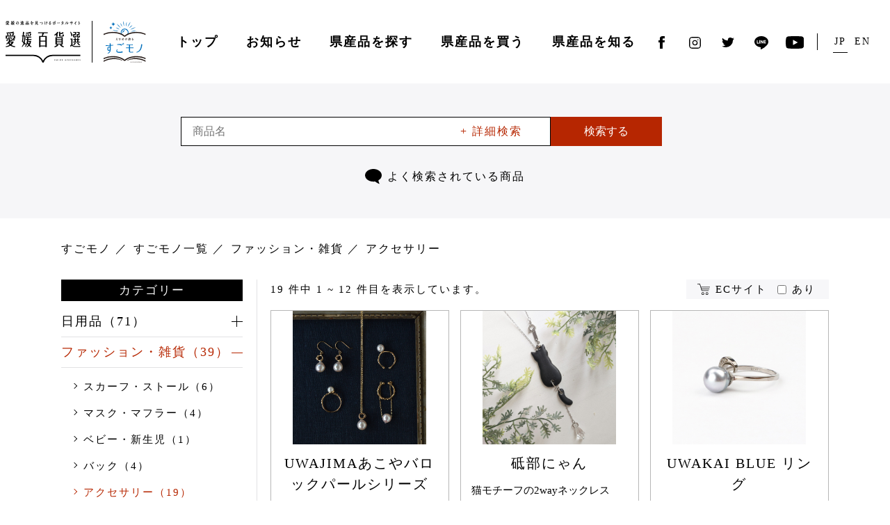

--- FILE ---
content_type: text/html; charset=UTF-8
request_url: https://ehime-hyakka.com/sugomono/products/fashion/accessories/
body_size: 61854
content:
<!doctype html>
<html dir="ltr" lang="ja" prefix="og: https://ogp.me/ns#">
<head prefix="og: http://ogp.me/ns# fb: http://ogp.me/ns/fb# article: http://ogp.me/ns/article#">

<!-- Google Tag Manager -->
<script>(function(w,d,s,l,i){w[l]=w[l]||[];w[l].push({'gtm.start':
new Date().getTime(),event:'gtm.js'});var f=d.getElementsByTagName(s)[0],
j=d.createElement(s),dl=l!='dataLayer'?'&l='+l:'';j.async=true;j.src=
'https://www.googletagmanager.com/gtm.js?id='+i+dl;f.parentNode.insertBefore(j,f);
})(window,document,'script','dataLayer','GTM-TTPHQ9H');</script>
<!-- End Google Tag Manager -->

	<meta charset="UTF-8">

	<meta name="viewport" content="width=device-width, initial-scale=1">

	
	<title>アクセサリー | 愛媛百貨選 | 愛媛の逸品を見つけるポータルサイト｜</title>
<link rel="alternate" hreflang="ja" href="https://ehime-hyakka.com/sugomono/products/fashion/accessories/" />
<link rel="alternate" hreflang="en" href="https://ehime-hyakka.com/en/sugomono/products/fashion/accessories/" />
<link rel="alternate" hreflang="x-default" href="https://ehime-hyakka.com/sugomono/products/fashion/accessories/" />

		<!-- All in One SEO 4.6.3 - aioseo.com -->
		<meta name="robots" content="max-image-preview:large" />
		<link rel="canonical" href="https://ehime-hyakka.com/sugomono/products/fashion/accessories/" />
		<link rel="next" href="https://ehime-hyakka.com/sugomono/products/fashion/accessories/page/2/" />
		<meta name="generator" content="All in One SEO (AIOSEO) 4.6.3" />
		<script type="application/ld+json" class="aioseo-schema">
			{"@context":"https:\/\/schema.org","@graph":[{"@type":"BreadcrumbList","@id":"https:\/\/ehime-hyakka.com\/sugomono\/products\/fashion\/accessories\/#breadcrumblist","itemListElement":[{"@type":"ListItem","@id":"https:\/\/ehime-hyakka.com\/#listItem","position":1,"name":"Home","item":"https:\/\/ehime-hyakka.com\/","nextItem":"https:\/\/ehime-hyakka.com\/sugomono\/products\/fashion\/#listItem"},{"@type":"ListItem","@id":"https:\/\/ehime-hyakka.com\/sugomono\/products\/fashion\/#listItem","position":2,"name":"\u30d5\u30a1\u30c3\u30b7\u30e7\u30f3\u30fb\u96d1\u8ca8","item":"https:\/\/ehime-hyakka.com\/sugomono\/products\/fashion\/","nextItem":"https:\/\/ehime-hyakka.com\/sugomono\/products\/fashion\/accessories\/#listItem","previousItem":"https:\/\/ehime-hyakka.com\/#listItem"},{"@type":"ListItem","@id":"https:\/\/ehime-hyakka.com\/sugomono\/products\/fashion\/accessories\/#listItem","position":3,"name":"\u30a2\u30af\u30bb\u30b5\u30ea\u30fc","previousItem":"https:\/\/ehime-hyakka.com\/sugomono\/products\/fashion\/#listItem"}]},{"@type":"CollectionPage","@id":"https:\/\/ehime-hyakka.com\/sugomono\/products\/fashion\/accessories\/#collectionpage","url":"https:\/\/ehime-hyakka.com\/sugomono\/products\/fashion\/accessories\/","name":"\u30a2\u30af\u30bb\u30b5\u30ea\u30fc | \u611b\u5a9b\u767e\u8ca8\u9078 | \u611b\u5a9b\u306e\u9038\u54c1\u3092\u898b\u3064\u3051\u308b\u30dd\u30fc\u30bf\u30eb\u30b5\u30a4\u30c8\uff5c","inLanguage":"ja","isPartOf":{"@id":"https:\/\/ehime-hyakka.com\/#website"},"breadcrumb":{"@id":"https:\/\/ehime-hyakka.com\/sugomono\/products\/fashion\/accessories\/#breadcrumblist"}},{"@type":"Organization","@id":"https:\/\/ehime-hyakka.com\/#organization","name":"\u611b\u5a9b\u767e\u8ca8\u9078 | \u611b\u5a9b\u306e\u9038\u54c1\u3092\u898b\u3064\u3051\u308b\u30dd\u30fc\u30bf\u30eb\u30b5\u30a4\u30c8\uff5c","url":"https:\/\/ehime-hyakka.com\/"},{"@type":"WebSite","@id":"https:\/\/ehime-hyakka.com\/#website","url":"https:\/\/ehime-hyakka.com\/","name":"\u611b\u5a9b\u767e\u8ca8\u9078 | \u611b\u5a9b\u306e\u9038\u54c1\u3092\u898b\u3064\u3051\u308b\u30dd\u30fc\u30bf\u30eb\u30b5\u30a4\u30c8\uff5c","inLanguage":"ja","publisher":{"@id":"https:\/\/ehime-hyakka.com\/#organization"}}]}
		</script>
		<!-- All in One SEO -->

<link rel='stylesheet' id='sbi_styles-css' href='https://ehime-hyakka.com/wp-content/plugins/instagram-feed-pro/css/sbi-styles.min.css?ver=6.6.1' type='text/css' media='all' />
<link rel='stylesheet' id='wp-block-library-css' href='https://ehime-hyakka.com/wp-includes/css/dist/block-library/style.min.css?ver=6.5.3' type='text/css' media='all' />
<style id='classic-theme-styles-inline-css' type='text/css'>
/*! This file is auto-generated */
.wp-block-button__link{color:#fff;background-color:#32373c;border-radius:9999px;box-shadow:none;text-decoration:none;padding:calc(.667em + 2px) calc(1.333em + 2px);font-size:1.125em}.wp-block-file__button{background:#32373c;color:#fff;text-decoration:none}
</style>
<style id='global-styles-inline-css' type='text/css'>
body{--wp--preset--color--black: #000000;--wp--preset--color--cyan-bluish-gray: #abb8c3;--wp--preset--color--white: #ffffff;--wp--preset--color--pale-pink: #f78da7;--wp--preset--color--vivid-red: #cf2e2e;--wp--preset--color--luminous-vivid-orange: #ff6900;--wp--preset--color--luminous-vivid-amber: #fcb900;--wp--preset--color--light-green-cyan: #7bdcb5;--wp--preset--color--vivid-green-cyan: #00d084;--wp--preset--color--pale-cyan-blue: #8ed1fc;--wp--preset--color--vivid-cyan-blue: #0693e3;--wp--preset--color--vivid-purple: #9b51e0;--wp--preset--gradient--vivid-cyan-blue-to-vivid-purple: linear-gradient(135deg,rgba(6,147,227,1) 0%,rgb(155,81,224) 100%);--wp--preset--gradient--light-green-cyan-to-vivid-green-cyan: linear-gradient(135deg,rgb(122,220,180) 0%,rgb(0,208,130) 100%);--wp--preset--gradient--luminous-vivid-amber-to-luminous-vivid-orange: linear-gradient(135deg,rgba(252,185,0,1) 0%,rgba(255,105,0,1) 100%);--wp--preset--gradient--luminous-vivid-orange-to-vivid-red: linear-gradient(135deg,rgba(255,105,0,1) 0%,rgb(207,46,46) 100%);--wp--preset--gradient--very-light-gray-to-cyan-bluish-gray: linear-gradient(135deg,rgb(238,238,238) 0%,rgb(169,184,195) 100%);--wp--preset--gradient--cool-to-warm-spectrum: linear-gradient(135deg,rgb(74,234,220) 0%,rgb(151,120,209) 20%,rgb(207,42,186) 40%,rgb(238,44,130) 60%,rgb(251,105,98) 80%,rgb(254,248,76) 100%);--wp--preset--gradient--blush-light-purple: linear-gradient(135deg,rgb(255,206,236) 0%,rgb(152,150,240) 100%);--wp--preset--gradient--blush-bordeaux: linear-gradient(135deg,rgb(254,205,165) 0%,rgb(254,45,45) 50%,rgb(107,0,62) 100%);--wp--preset--gradient--luminous-dusk: linear-gradient(135deg,rgb(255,203,112) 0%,rgb(199,81,192) 50%,rgb(65,88,208) 100%);--wp--preset--gradient--pale-ocean: linear-gradient(135deg,rgb(255,245,203) 0%,rgb(182,227,212) 50%,rgb(51,167,181) 100%);--wp--preset--gradient--electric-grass: linear-gradient(135deg,rgb(202,248,128) 0%,rgb(113,206,126) 100%);--wp--preset--gradient--midnight: linear-gradient(135deg,rgb(2,3,129) 0%,rgb(40,116,252) 100%);--wp--preset--font-size--small: 13px;--wp--preset--font-size--medium: 20px;--wp--preset--font-size--large: 36px;--wp--preset--font-size--x-large: 42px;--wp--preset--spacing--20: 0.44rem;--wp--preset--spacing--30: 0.67rem;--wp--preset--spacing--40: 1rem;--wp--preset--spacing--50: 1.5rem;--wp--preset--spacing--60: 2.25rem;--wp--preset--spacing--70: 3.38rem;--wp--preset--spacing--80: 5.06rem;--wp--preset--shadow--natural: 6px 6px 9px rgba(0, 0, 0, 0.2);--wp--preset--shadow--deep: 12px 12px 50px rgba(0, 0, 0, 0.4);--wp--preset--shadow--sharp: 6px 6px 0px rgba(0, 0, 0, 0.2);--wp--preset--shadow--outlined: 6px 6px 0px -3px rgba(255, 255, 255, 1), 6px 6px rgba(0, 0, 0, 1);--wp--preset--shadow--crisp: 6px 6px 0px rgba(0, 0, 0, 1);}:where(.is-layout-flex){gap: 0.5em;}:where(.is-layout-grid){gap: 0.5em;}body .is-layout-flex{display: flex;}body .is-layout-flex{flex-wrap: wrap;align-items: center;}body .is-layout-flex > *{margin: 0;}body .is-layout-grid{display: grid;}body .is-layout-grid > *{margin: 0;}:where(.wp-block-columns.is-layout-flex){gap: 2em;}:where(.wp-block-columns.is-layout-grid){gap: 2em;}:where(.wp-block-post-template.is-layout-flex){gap: 1.25em;}:where(.wp-block-post-template.is-layout-grid){gap: 1.25em;}.has-black-color{color: var(--wp--preset--color--black) !important;}.has-cyan-bluish-gray-color{color: var(--wp--preset--color--cyan-bluish-gray) !important;}.has-white-color{color: var(--wp--preset--color--white) !important;}.has-pale-pink-color{color: var(--wp--preset--color--pale-pink) !important;}.has-vivid-red-color{color: var(--wp--preset--color--vivid-red) !important;}.has-luminous-vivid-orange-color{color: var(--wp--preset--color--luminous-vivid-orange) !important;}.has-luminous-vivid-amber-color{color: var(--wp--preset--color--luminous-vivid-amber) !important;}.has-light-green-cyan-color{color: var(--wp--preset--color--light-green-cyan) !important;}.has-vivid-green-cyan-color{color: var(--wp--preset--color--vivid-green-cyan) !important;}.has-pale-cyan-blue-color{color: var(--wp--preset--color--pale-cyan-blue) !important;}.has-vivid-cyan-blue-color{color: var(--wp--preset--color--vivid-cyan-blue) !important;}.has-vivid-purple-color{color: var(--wp--preset--color--vivid-purple) !important;}.has-black-background-color{background-color: var(--wp--preset--color--black) !important;}.has-cyan-bluish-gray-background-color{background-color: var(--wp--preset--color--cyan-bluish-gray) !important;}.has-white-background-color{background-color: var(--wp--preset--color--white) !important;}.has-pale-pink-background-color{background-color: var(--wp--preset--color--pale-pink) !important;}.has-vivid-red-background-color{background-color: var(--wp--preset--color--vivid-red) !important;}.has-luminous-vivid-orange-background-color{background-color: var(--wp--preset--color--luminous-vivid-orange) !important;}.has-luminous-vivid-amber-background-color{background-color: var(--wp--preset--color--luminous-vivid-amber) !important;}.has-light-green-cyan-background-color{background-color: var(--wp--preset--color--light-green-cyan) !important;}.has-vivid-green-cyan-background-color{background-color: var(--wp--preset--color--vivid-green-cyan) !important;}.has-pale-cyan-blue-background-color{background-color: var(--wp--preset--color--pale-cyan-blue) !important;}.has-vivid-cyan-blue-background-color{background-color: var(--wp--preset--color--vivid-cyan-blue) !important;}.has-vivid-purple-background-color{background-color: var(--wp--preset--color--vivid-purple) !important;}.has-black-border-color{border-color: var(--wp--preset--color--black) !important;}.has-cyan-bluish-gray-border-color{border-color: var(--wp--preset--color--cyan-bluish-gray) !important;}.has-white-border-color{border-color: var(--wp--preset--color--white) !important;}.has-pale-pink-border-color{border-color: var(--wp--preset--color--pale-pink) !important;}.has-vivid-red-border-color{border-color: var(--wp--preset--color--vivid-red) !important;}.has-luminous-vivid-orange-border-color{border-color: var(--wp--preset--color--luminous-vivid-orange) !important;}.has-luminous-vivid-amber-border-color{border-color: var(--wp--preset--color--luminous-vivid-amber) !important;}.has-light-green-cyan-border-color{border-color: var(--wp--preset--color--light-green-cyan) !important;}.has-vivid-green-cyan-border-color{border-color: var(--wp--preset--color--vivid-green-cyan) !important;}.has-pale-cyan-blue-border-color{border-color: var(--wp--preset--color--pale-cyan-blue) !important;}.has-vivid-cyan-blue-border-color{border-color: var(--wp--preset--color--vivid-cyan-blue) !important;}.has-vivid-purple-border-color{border-color: var(--wp--preset--color--vivid-purple) !important;}.has-vivid-cyan-blue-to-vivid-purple-gradient-background{background: var(--wp--preset--gradient--vivid-cyan-blue-to-vivid-purple) !important;}.has-light-green-cyan-to-vivid-green-cyan-gradient-background{background: var(--wp--preset--gradient--light-green-cyan-to-vivid-green-cyan) !important;}.has-luminous-vivid-amber-to-luminous-vivid-orange-gradient-background{background: var(--wp--preset--gradient--luminous-vivid-amber-to-luminous-vivid-orange) !important;}.has-luminous-vivid-orange-to-vivid-red-gradient-background{background: var(--wp--preset--gradient--luminous-vivid-orange-to-vivid-red) !important;}.has-very-light-gray-to-cyan-bluish-gray-gradient-background{background: var(--wp--preset--gradient--very-light-gray-to-cyan-bluish-gray) !important;}.has-cool-to-warm-spectrum-gradient-background{background: var(--wp--preset--gradient--cool-to-warm-spectrum) !important;}.has-blush-light-purple-gradient-background{background: var(--wp--preset--gradient--blush-light-purple) !important;}.has-blush-bordeaux-gradient-background{background: var(--wp--preset--gradient--blush-bordeaux) !important;}.has-luminous-dusk-gradient-background{background: var(--wp--preset--gradient--luminous-dusk) !important;}.has-pale-ocean-gradient-background{background: var(--wp--preset--gradient--pale-ocean) !important;}.has-electric-grass-gradient-background{background: var(--wp--preset--gradient--electric-grass) !important;}.has-midnight-gradient-background{background: var(--wp--preset--gradient--midnight) !important;}.has-small-font-size{font-size: var(--wp--preset--font-size--small) !important;}.has-medium-font-size{font-size: var(--wp--preset--font-size--medium) !important;}.has-large-font-size{font-size: var(--wp--preset--font-size--large) !important;}.has-x-large-font-size{font-size: var(--wp--preset--font-size--x-large) !important;}
.wp-block-navigation a:where(:not(.wp-element-button)){color: inherit;}
:where(.wp-block-post-template.is-layout-flex){gap: 1.25em;}:where(.wp-block-post-template.is-layout-grid){gap: 1.25em;}
:where(.wp-block-columns.is-layout-flex){gap: 2em;}:where(.wp-block-columns.is-layout-grid){gap: 2em;}
.wp-block-pullquote{font-size: 1.5em;line-height: 1.6;}
</style>
<link rel='stylesheet' id='wp-rest-filter-css' href='https://ehime-hyakka.com/wp-content/plugins/wp-rest-filter/public/css/wp-rest-filter-public.css?ver=1.4.3' type='text/css' media='all' />
<script type="text/javascript" src="https://ehime-hyakka.com/wp-includes/js/jquery/jquery.min.js?ver=3.7.1" id="jquery-core-js"></script>
<script type="text/javascript" src="https://ehime-hyakka.com/wp-includes/js/jquery/jquery-migrate.min.js?ver=3.4.1" id="jquery-migrate-js"></script>
<script type="text/javascript" src="https://ehime-hyakka.com/wp-content/plugins/wp-rest-filter/public/js/wp-rest-filter-public.js?ver=1.4.3" id="wp-rest-filter-js"></script>
<meta name="generator" content="WPML ver:4.6.11 stt:1,28;" />

		<meta name="description" content="愛媛県が生み出す逸品を探しに来た皆様へ贈る愛媛県産品ポータルサイト「愛媛百貨選」のお知らせページです。愛媛の旬が、愛媛のこだわりが、愛媛の伝統が詰まった逸品をご紹介するサイトです。">

		<meta property="og:site_name" content="愛媛の逸品を見つけるポータルサイト | 愛媛百貨選">
		<meta property="og:title" content="アクセサリー | 愛媛百貨選 | 愛媛の逸品を見つけるポータルサイト｜">
		<meta property="og:description" content="愛媛県が生み出す逸品を探しに来た皆様へ贈る愛媛県産品ポータルサイト「愛媛百貨選」のお知らせページです。愛媛の旬が、愛媛のこだわりが、愛媛の伝統が詰まった逸品をご紹介するサイトです。">
		<meta property="og:type" content="article">
		<meta property="og:url" content="https://ehime-hyakka.com/sugomono/products/fashion/accessories/i0311/">

					<meta property="og:image" content="https://ehime-hyakka.com/assets/img/og/og_sugomono.jpg">
		
		<meta property="og:locale" content="ja">

		<meta name="twitter:card" content="summary">

		<link rel="stylesheet" href="/assets/css/main.css">

<script defer src="/assets/js/main.js"></script>

<script>
  //- CustomEvent Polyfill
  //- https://developer.mozilla.org/en-US/docs/Web/API/CustomEvent/CustomEvent#Polyfill
  (function() {
    if (typeof window.CustomEvent === 'function') return false
  
    function CustomEvent (event, params) {
      params = params || { bubbles: false, cancelable: false, detail: undefined }
      var cevent = document.createEvent('CustomEvent')
      cevent.initCustomEvent(event, params.bubbles, params.cancelable, params.detail)
      return cevent
    }
    CustomEvent.prototype = window.Event.prototype
  
    window.CustomEvent = CustomEvent
  })()
  
  function onYouTubeIframeAPIReady () {
    var event = new CustomEvent('youtubeApi', {
      detail: {
        apiReady: true
      }
    })
  
    window.dispatchEvent(event)
  }
</script>

<!-- //- JS
script(defer src='/assets/js/main.js?v3')

//- CSS
link(rel='stylesheet' href='/assets/css/main.css?v3')

//- link(rel=manifest href=/assets/manifest.json)
link(rel='icon' href='/favicon.ico')
//- link(rel='apple-touch-icon' sizes='180x180' href='/assets/apple-touch-icon.png')

//- feed
if (page && page.lang && page.lang === 'en')
  link(rel='alternate' type='application/rss+xml' title='EHIME HYAKKASEN | News Feed' href=`${site.url}/en/news/feed/`)
else
  link(rel='alternate' type='application/rss+xml' title='愛媛百貨選 | お知らせ Feed' href=`${site.url}/news/feed/`)

//- script
script.
  //- CustomEvent Polyfill
  //- https://developer.mozilla.org/en-US/docs/Web/API/CustomEvent/CustomEvent#Polyfill
  (function() {
    if (typeof window.CustomEvent === 'function') return false

    function CustomEvent (event, params) {
      params = params || { bubbles: false, cancelable: false, detail: undefined }
      var cevent = document.createEvent('CustomEvent')
      cevent.initCustomEvent(event, params.bubbles, params.cancelable, params.detail)
      return cevent
    }
    CustomEvent.prototype = window.Event.prototype

    window.CustomEvent = CustomEvent
  })()

  function onYouTubeIframeAPIReady () {
    var event = new CustomEvent('youtubeApi', {
      detail: {
        apiReady: true
      }
    })

    window.dispatchEvent(event)
  } -->
<script>(function(w,d,s,l,i){w[l]=w[l]||[];w[l].push({'gtm.start':
new Date().getTime(),event:'gtm.js'});var f=d.getElementsByTagName(s)[0],
j=d.createElement(s),dl=l!='dataLayer'?'&l='+l:'';j.async=true;j.src=
'https://www.googletagmanager.com/gtm.js?id='+i+dl;f.parentNode.insertBefore(j,f);
})(window,document,'script','dataLayer','GTM-TTPHQ9H');</script>

</head>

<body class="archive tax-sugomono_category term-accessories term-2397">

<!-- Google Tag Manager (noscript) -->
<noscript><iframe src="https://www.googletagmanager.com/ns.html?id=GTM-TTPHQ9H"
height="0" width="0" style="display:none;visibility:hidden"></iframe></noscript>
<!-- End Google Tag Manager (noscript) -->

	<noscript><iframe src="https://www.googletagmanager.com/ns.html?id=GTM-TTPHQ9H"
height="0" width="0" style="display:none;visibility:hidden"></iframe></noscript>

	<div class="l-root">
		<header class="l-header">
			<div class="c-container">
				<div class="p-header">
					<div class="p-header__title">
						<h1 class="p-site-title">
							<a class="p-site-title__link" href="/">
															<img class="p-site-title__image p-site-title__image--sm" src="/assets/img/title.svg" alt="">
								<span><img class="p-site-subtitle__image" src="/assets/img/sugomono.svg" alt=""></span>
														</a>
						</h1>
					</div>

					<div class="p-header__menu">
						<nav class="p-humberger-menu" id="humberger-menu">
							<div class="p-humberger-menu__button" id="humberger-menu-button">
								<div class="p-humberger-menu__label">Menu</div>
								<div class="p-humberger-menu__icon">
									<span></span>
									<span></span>
									<span></span>
								</div>
							</div>

							<div class="p-humberger-menu__menu">
								<div class="p-menu">
																			<div class="p-search-keywords p-menu__keywords">
											<h3 class="p-search-keywords__title">キーワードから検索</h3>
											
<form role="search" method="get" action="https://ehime-hyakka.com/sugoaji/products">
	<div class="p-search-keywords__content">
		<div class="p-search-keywords__input">
			<input
						type="search"
						value=""
						name="s"
						placeholder="商品名"
					/>
			<span class="p-search-keywords__detail" id="p-search-keyword__detail">+ 詳細検索</span>
		</div>
		<button type="submit" class="p-search-keywords__submit" id="p-search-keywords__submit">検索する</button>
	</div>
</form>

<div class="p-search-keywords__popup">
	<div class="p-search-keywords-popup">
		<form role="search" method="get" action="https://ehime-hyakka.com/sugoaji/products">
			<dl class="p-search-keywords-popup__content p-search-keywords-popup__words">
				<dt>検索ワード</dt>
				<dd>
				<input
				type="text"
						value=""
						name="s"
					/>
				</dd>
			</dl>
			<dl class="p-search-keywords-popup__content p-search-keywords-popup__category">
				<dt>カテゴリー</dt>
				<dd>
					<select name="category">
						<option value="">選択なし</option>
						<option value="fruits">フルーツ</option><option value="vegetables">野菜</option><option value="meet">肉、ベーコン</option><option value="seafood">魚介類、海産物</option><option value="milk">乳製品、卵</option><option value="paste">練り物</option><option value="bread">パン、ジャム</option><option value="tofu-sidedish">豆腐、惣菜、料理</option><option value="rice-ricecompanion">米、ごはんのお供</option><option value="noodle">麺類</option><option value="seasoning">調味料、油</option><option value="dry">乾物</option><option value="tsukemono-tsukudani">漬物、佃煮、瓶詰</option><option value="sweets">スイーツ、菓子</option><option value="drink">ドリンク、酒、水</option>					</select>

				</dd>
			</dl>
			<dl class="p-search-keywords-popup__content p-search-keywords-popup__price">
				<dt>価格</dt>
				<dd>
					<input type="number" value="" name="minPrice"/><span>円 〜 </span>
					<input type="number" value="" name="maxPrice"/><span>円</span>
				</dd>
			</dl>
			<dl class="p-search-keywords-popup__content p-search-keywords-popup__ec">
				<dt>オンラインショップ</dt>
				<dd><label><input type="checkbox" name="onlineshop"><span>あり</span></label></dd>
			</dl>
			<div class="p-search-keywords-popup__button">
				<button type="submit">検索する</button>
			</div>
		</form>
	</div>
</div>
										</div>
																		<ul class="p-menu__items">
										<li class="p-menu__item">
											<div class="p-menu__link">
												<a class="p-menu-link" href="/">
													トップ
												</a>
											</div>
										</li>
										<li class="p-menu__item">
											<div class="p-menu__link">
												<a class="p-menu-link" href="/news/">
													お知らせ
												</a>
											</div>
										</li>
										<li class="p-menu__item">
											<div class="p-menu__link has-child">
												<div class="p-menu-link">
													<span>
														県産品を探す
													</span>
												</div>
												<div class="p-menu-child">
													<div class="p-menu-child__inner">
														<dl class="p-menu-child__items">
															<dt class="p-menu-child__title">
																<a href="/sugoaji/">
																	すご味（食品）
																</a>
															</dt>
															<dd class="p-menu-child__item">
																<a class="p-menu-child__link" href="/sugoaji/">
																	すご味を探す
																</a>
															</dd>
															<dd class="p-menu-child__item">
																<a class="p-menu-child__link p-menu-close" href="/sugoaji/#section-news">
																	新着情報
																</a>
															</dd>
															<dd class="p-menu-child__item">
																<a class="p-menu-child__link" href="/sugoaji/companies/">
																	掲載事業者一覧
																</a>
															</dd>
															<dd class="p-menu-child__item">
																<a class="p-menu-child__link" href="/sugoaji/products/">
																	掲載商品一覧
																</a>
															</dd>
														</dl>
														<dl class="p-menu-child__items">
															<dt class="p-menu-child__title">
																<a href="/sugomono/">
																	すごモノ（非食品）
																</a>
															</dt>
															<dd class="p-menu-child__item">
																<a class="p-menu-child__link" href="/sugomono/">
																	すごモノを探す
																</a>
															</dd>
															<dd class="p-menu-child__item">
																<a class="p-menu-child__link p-menu-close" href="/sugomono/#section-news">
																	新着情報
																</a>
															</dd>
															<dd class="p-menu-child__item">
																<a class="p-menu-child__link" href="/sugomono/companies/">
																	掲載事業者一覧
																</a>
															</dd>
															<dd class="p-menu-child__item">
																<a class="p-menu-child__link" href="/sugomono/products/">
																	掲載商品一覧
																</a>
															</dd>
														</dl>
													</div>
												</div>
											</div>

										</li>
										<li class="p-menu__item">
											<div class="p-menu__link">
												<a class="p-menu-link p-menu-close" href="/#section-shop">
													県産品を買う
												</a>
											</div>
										</li>
										<li class="p-menu__item">
											<div class="p-menu__link">
												<a class="p-menu-link" href="/concept/">
													県産品を知る
												</a>
											</div>
										</li>
									</ul>

									<ul class="p-language-selector">
										<li class="p-language-selector__item">
											<span class="p-language-selector__text p-language-selector__text--jp">JP</span>
										</li>
										<li class="p-language-selector__item">
											<span class="p-language-selector__text p-language-selector__text--en">EN</span>
										</li>
									</ul>

									<ul class="p-sns">
										<li class="p-sns__item">
											<a class="p-sns__link p-sns__link--facebook" data-href="https://www.facebook.com/share.php?u=https%3A%2F%2Fehime-hyakka.com%2F">
												<img src="/assets/img/facebook.svg" alt="Facebook">
											</a>
										</li>
										<li class="p-sns__item">
											<a class="p-sns__link p-sns__link--instagram" href="https://www.instagram.com/ehime_eigyohonbu/" target="_blank" rel="noopener">
												<img src="/assets/img/instagram.svg" alt="Instagram">
											</a>
										</li>
										<li class="p-sns__item">
											<a class="p-sns__link p-sns__link--twitter is-link" href="https://twitter.com/ehime_sales" target="_blank" rel="noopener">
												<img src="/assets/img/twitter.svg" alt="Twitter">
											</a>
										</li>
										<li class="p-sns__item">
											<a class="p-sns__link p-sns__link--line" data-href="https://social-plugins.line.me/lineit/share?url=https%3A%2F%2Fehime-hyakka.com%2F">
												<img src="/assets/img/line.svg" alt="Line">
											</a>
										</li>
										<li class="p-sns__item">
											<a class="p-sns__link p-sns__link--youtube is-link" href="https://www.youtube.com/channel/UCedo9ivSQC9cfvDz-HqkWfg" target="_blank" rel="noopener">
												<img src="/assets/img/youtube.svg" alt="Youtube">
											</a>
										</li>
									</ul>
								</div>
							</div>
						</nav>
					</div>

					<div class="p-header__language">
						<ul class="p-language-selector">
							<li class="p-language-selector__item">
								<span class="p-language-selector__text p-language-selector__text--jp">JP</span>
							</li>
							<li class="p-language-selector__item">
								<span class="p-language-selector__text p-language-selector__text--en">EN</span>
							</li>
						</ul>
					</div>

					<div class="p-header__sns">
						<ul class="p-sns">
							<li class="p-sns__item">
								<a class="p-sns__link p-sns__link--facebook" data-href="https://www.facebook.com/share.php?u=https%3A%2F%2Fehime-hyakka.com%2F">
									<img src="/assets/img/facebook.svg" alt="Facebook">
								</a>
							</li>
							<li class="p-sns__item">
								<a class="p-sns__link p-sns__link--instagram" href="https://www.instagram.com/ehime_eigyohonbu/" target="_blank" rel="noopener">
									<img src="/assets/img/instagram.svg" alt="Instagram">
								</a>
							</li>
							<li class="p-sns__item">
								<a class="p-sns__link p-sns__link--twitter is-link" href="https://twitter.com/ehime_sales" target="_blank" rel="noopener">
									<img src="/assets/img/twitter.svg" alt="Twitter">
								</a>
							</li>
							<li class="p-sns__item">
								<a class="p-sns__link p-sns__link--line" data-href="https://social-plugins.line.me/lineit/share?url=https%3A%2F%2Fehime-hyakka.com%2F">
									<img src="/assets/img/line.svg" alt="Line">
								</a>
							</li>
							<li class="p-sns__item">
								<a class="p-sns__link p-sns__link--youtube is-link" href="https://www.youtube.com/channel/UCedo9ivSQC9cfvDz-HqkWfg" target="_blank" rel="noopener">
									<img src="/assets/img/youtube.svg" alt="Youtube">
								</a>
							</li>
						</ul>
					</div>
				</div>
				
			</div>
		</header>

<main class="l-main">
	<div class="p-search-keywords p-search-keywords-toppos">
		
<form role="search" method="get" action="https://ehime-hyakka.com/sugoaji/products">
	<div class="p-search-keywords__content">
		<div class="p-search-keywords__input">
			<input
						type="search"
						value=""
						name="s"
						placeholder="商品名"
					/>
			<span class="p-search-keywords__detail" id="p-search-keyword__detail">+ 詳細検索</span>
		</div>
		<button type="submit" class="p-search-keywords__submit" id="p-search-keywords__submit">検索する</button>
	</div>
</form>

<div class="p-search-keywords__popup">
	<div class="p-search-keywords-popup">
		<form role="search" method="get" action="https://ehime-hyakka.com/sugoaji/products">
			<dl class="p-search-keywords-popup__content p-search-keywords-popup__words">
				<dt>検索ワード</dt>
				<dd>
				<input
				type="text"
						value=""
						name="s"
					/>
				</dd>
			</dl>
			<dl class="p-search-keywords-popup__content p-search-keywords-popup__category">
				<dt>カテゴリー</dt>
				<dd>
					<select name="category">
						<option value="">選択なし</option>
						<option value="fruits">フルーツ</option><option value="vegetables">野菜</option><option value="meet">肉、ベーコン</option><option value="seafood">魚介類、海産物</option><option value="milk">乳製品、卵</option><option value="paste">練り物</option><option value="bread">パン、ジャム</option><option value="tofu-sidedish">豆腐、惣菜、料理</option><option value="rice-ricecompanion">米、ごはんのお供</option><option value="noodle">麺類</option><option value="seasoning">調味料、油</option><option value="dry">乾物</option><option value="tsukemono-tsukudani">漬物、佃煮、瓶詰</option><option value="sweets">スイーツ、菓子</option><option value="drink">ドリンク、酒、水</option>					</select>

				</dd>
			</dl>
			<dl class="p-search-keywords-popup__content p-search-keywords-popup__price">
				<dt>価格</dt>
				<dd>
					<input type="number" value="" name="minPrice"/><span>円 〜 </span>
					<input type="number" value="" name="maxPrice"/><span>円</span>
				</dd>
			</dl>
			<dl class="p-search-keywords-popup__content p-search-keywords-popup__ec">
				<dt>オンラインショップ</dt>
				<dd><label><input type="checkbox" name="onlineshop"><span>あり</span></label></dd>
			</dl>
			<div class="p-search-keywords-popup__button">
				<button type="submit">検索する</button>
			</div>
		</form>
	</div>
</div>
		<dl class="p-search-keywords__often">
			<dt class="p-search-keywords__often-title">
				<img src="/assets/img/search/ico_fukidashi.svg">
									よく検索されている商品
							</dt>
			<dd class="p-search-keywords__often-word">
                <ul>
                                    </ul>
			</dd>
		</dl>
	</div>

	
	<div class="c-container">
		<div class="p-breadcrumb" typeof="BreadcrumbList" vocab="https://schema.org/">
			<ul class="p-breadcrumb__items">
				<!-- Breadcrumb NavXT 7.3.0 -->
<li class="p-breadcrumb__item--home is-hide p-breadcrumb__item"><span property="itemListElement" typeof="ListItem"><a property="item" typeof="WebPage" title="Go to ホーム." href="https://ehime-hyakka.com" class="home" ><span property="name">ホーム</span></a><meta property="position" content="1"></span></li>
<li class="sugomono-products-root post post-sugomono-products p-breadcrumb__item"><span property="itemListElement" typeof="ListItem"><a property="item" typeof="WebPage" title="Go to すごモノ." href="https://ehime-hyakka.com/sugomono/" class="sugomono-products-root post post-sugomono-products" ><span property="name">すごモノ</span></a><meta property="position" content="2"></span></li>
<li class="archive post-sugomono-products-archive p-breadcrumb__item"><span property="itemListElement" typeof="ListItem"><a property="item" typeof="WebPage" title="Go to すごモノ一覧." href="https://ehime-hyakka.com/sugomono/products/" class="archive post-sugomono-products-archive" ><span property="name">すごモノ一覧</span></a><meta property="position" content="3"></span></li>
<li class="taxonomy sugomono_category p-breadcrumb__item"><span property="itemListElement" typeof="ListItem"><a property="item" typeof="WebPage" title="Go to the ファッション・雑貨 すごモノ分類 archives." href="https://ehime-hyakka.com/sugomono/products/fashion/" class="taxonomy sugomono_category" ><span property="name">ファッション・雑貨</span></a><meta property="position" content="4"></span></li>
<li class="archive taxonomy sugomono_category p-breadcrumb__item--current p-breadcrumb__item"><span property="itemListElement" typeof="ListItem"><span property="name">アクセサリー</span><meta property="position" content="5"></span></li>
			</ul>
		</div>
	</div>

	<div class="c-container">
		<div class="p-box p-products-wrapper">
			<div class="p-products">
				<div class="p-products-main">
									<div class="p-products-main__header">
						<p>19 件中 1 ~ 12 件目を表示しています。</p>						<label class="p-products-main__ec">
															<img src="/assets/img/products/ico_cart.svg">
								<span>ECサイト</span>
								<input type="checkbox" name="" id="">
								<span>あり</span>
													</label>
					</div>
					<ul class="p-products__items">
					
													<li class="p-products__item">
								<a href="https://ehime-hyakka.com/sugomono/products/fashion/accessories/i0311/" class="p-products__link">
																		<div class="p-products__photo" style="background-image: url(/wp-content/uploads/sugomono-products/i0311_01.jpg)">
										<img src="/assets/img/item_list_blank.png" loading="lazy">
									</div>
									<h2 class="p-products__title">UWAJIMAあこやバロックパールシリーズ</h2>
									<div class="p-products__description">カジュアルにもきれい目にも使える唯一無二のジュエリー</div>
																			<div class="p-products__company">
											<p>イオタス</p>
																							<span class="p-products__label">ECあり</span>
																					</div>
																	</a>
							</li>
													<li class="p-products__item">
								<a href="https://ehime-hyakka.com/sugomono/products/fashion/accessories/i0520/" class="p-products__link">
																		<div class="p-products__photo" style="background-image: url(/wp-content/uploads/sugomono-products/i0520_01.jpg)">
										<img src="/assets/img/item_list_blank.png" loading="lazy">
									</div>
									<h2 class="p-products__title">砥部にゃん</h2>
									<div class="p-products__description">猫モチーフの2wayネックレス</div>
																			<div class="p-products__company">
											<p>Miyu</p>
																					</div>
																	</a>
							</li>
													<li class="p-products__item">
								<a href="https://ehime-hyakka.com/sugomono/products/fashion/accessories/i0517/" class="p-products__link">
																		<div class="p-products__photo" style="background-image: url(/wp-content/uploads/sugomono-products/i0517_01.jpg)">
										<img src="/assets/img/item_list_blank.png" loading="lazy">
									</div>
									<h2 class="p-products__title">UWAKAI BLUE リング</h2>
									<div class="p-products__description">宇和海で採れた希少なナチュラルブルーAKOYAを使用したアクセサリー</div>
																			<div class="p-products__company">
											<p>宇和海真珠株式会社</p>
																							<span class="p-products__label">ECあり</span>
																					</div>
																	</a>
							</li>
													<li class="p-products__item">
								<a href="https://ehime-hyakka.com/sugomono/products/fashion/accessories/i0516/" class="p-products__link">
																		<div class="p-products__photo" style="background-image: url(/wp-content/uploads/sugomono-products/i0516_01.jpg)">
										<img src="/assets/img/item_list_blank.png" loading="lazy">
									</div>
									<h2 class="p-products__title">UWAKAI BLUE ブレスレット</h2>
									<div class="p-products__description">宇和海で採れた希少なナチュラルブルーAKOYAを使用したアクセサリー</div>
																			<div class="p-products__company">
											<p>宇和海真珠株式会社</p>
																							<span class="p-products__label">ECあり</span>
																					</div>
																	</a>
							</li>
													<li class="p-products__item">
								<a href="https://ehime-hyakka.com/sugomono/products/fashion/accessories/i0515/" class="p-products__link">
																		<div class="p-products__photo" style="background-image: url(/wp-content/uploads/sugomono-products/i0515_01.jpg)">
										<img src="/assets/img/item_list_blank.png" loading="lazy">
									</div>
									<h2 class="p-products__title">UWAKAI BLUE フックピアス</h2>
									<div class="p-products__description">宇和海で採れた希少なナチュラルブルーAKOYAを使用したアクセサリー</div>
																			<div class="p-products__company">
											<p>宇和海真珠株式会社</p>
																							<span class="p-products__label">ECあり</span>
																					</div>
																	</a>
							</li>
													<li class="p-products__item">
								<a href="https://ehime-hyakka.com/sugomono/products/fashion/accessories/i0514/" class="p-products__link">
																		<div class="p-products__photo" style="background-image: url(/wp-content/uploads/sugomono-products/i0514_01.jpg)">
										<img src="/assets/img/item_list_blank.png" loading="lazy">
									</div>
									<h2 class="p-products__title">UWAKAI BLUE ネックレス</h2>
									<div class="p-products__description">宇和海で採れた希少なナチュラルブルーAKOYAを使用したアクセサリー</div>
																			<div class="p-products__company">
											<p>宇和海真珠株式会社</p>
																							<span class="p-products__label">ECあり</span>
																					</div>
																	</a>
							</li>
													<li class="p-products__item">
								<a href="https://ehime-hyakka.com/sugomono/products/fashion/accessories/i0511/" class="p-products__link">
																		<div class="p-products__photo" style="background-image: url(/wp-content/uploads/sugomono-products/i0511_01.jpg)">
										<img src="/assets/img/item_list_blank.png" loading="lazy">
									</div>
									<h2 class="p-products__title">UWAKAI BLUE　イヤーカフ・リング</h2>
									<div class="p-products__description">宇和海で採れた希少なナチュラルブルーAKOYAを使用したアクセサリー</div>
																			<div class="p-products__company">
											<p>宇和海真珠株式会社</p>
																							<span class="p-products__label">ECあり</span>
																					</div>
																	</a>
							</li>
													<li class="p-products__item">
								<a href="https://ehime-hyakka.com/sugomono/products/fashion/accessories/i0488/" class="p-products__link">
																		<div class="p-products__photo" style="background-image: url(/wp-content/uploads/sugomono-products/i0488_01.jpg)">
										<img src="/assets/img/item_list_blank.png" loading="lazy">
									</div>
									<h2 class="p-products__title">うぶだま</h2>
									<div class="p-products__description">0.1％出現の希少価値</div>
																			<div class="p-products__company">
											<p>有限会社土居真珠</p>
																							<span class="p-products__label">ECあり</span>
																					</div>
																	</a>
							</li>
													<li class="p-products__item">
								<a href="https://ehime-hyakka.com/sugomono/products/fashion/accessories/i0476/" class="p-products__link">
																		<div class="p-products__photo" style="background-image: url(/wp-content/uploads/sugomono-products/i0476_01.jpg)">
										<img src="/assets/img/item_list_blank.png" loading="lazy">
									</div>
									<h2 class="p-products__title">水引アクセサリー「A/P」</h2>
									<div class="p-products__description">伝統工芸水引に大人のかわいさをプラス</div>
																			<div class="p-products__company">
											<p>株式会社大西水引</p>
																					</div>
																	</a>
							</li>
													<li class="p-products__item">
								<a href="https://ehime-hyakka.com/sugomono/products/fashion/accessories/i0465/" class="p-products__link">
																		<div class="p-products__photo" style="background-image: url(/wp-content/uploads/sugomono-products/i0465_01.jpg)">
										<img src="/assets/img/item_list_blank.png" loading="lazy">
									</div>
									<h2 class="p-products__title">さくらひめパールネックレス</h2>
									<div class="p-products__description">花の新品種「さくらひめ」をイメージ</div>
																			<div class="p-products__company">
											<p>ハレノヒ</p>
																					</div>
																	</a>
							</li>
													<li class="p-products__item">
								<a href="https://ehime-hyakka.com/sugomono/products/fashion/accessories/i0219/" class="p-products__link">
																		<div class="p-products__photo" style="background-image: url(/wp-content/uploads/sugomono-products/i0219_01.jpg)">
										<img src="/assets/img/item_list_blank.png" loading="lazy">
									</div>
									<h2 class="p-products__title">アコヤ真珠ネックレス</h2>
									<div class="p-products__description">世界に一つだけの真珠</div>
																			<div class="p-products__company">
											<p>わかき真珠</p>
																							<span class="p-products__label">ECあり</span>
																					</div>
																	</a>
							</li>
													<li class="p-products__item">
								<a href="https://ehime-hyakka.com/sugomono/products/fashion/accessories/i0161/" class="p-products__link">
																		<div class="p-products__photo" style="background-image: url(/wp-content/uploads/sugomono-products/i0161_01.jpg)">
										<img src="/assets/img/item_list_blank.png" loading="lazy">
									</div>
									<h2 class="p-products__title">メタルアクセサリー</h2>
									<div class="p-products__description">鉄工所生まれのAccessories</div>
																			<div class="p-products__company">
											<p>有限会社西永工業</p>
																					</div>
																	</a>
							</li>
											</ul>
											
	<nav class="navigation pagination" aria-label="投稿">
		<h2 class="screen-reader-text">投稿ナビゲーション</h2>
		<div class="nav-links"><ul class='page-numbers'>
	<li><span aria-current="page" class="page-numbers current">1</span></li>
	<li><a class="page-numbers" href="?paged=2">2</a></li>
	<li><a class="next page-numbers" href="?paged=2">次へ ></a></li>
</ul>
</div>
	</nav>													</div>

				<section class="p-products-category">
										<h2 class="p-products-category__title">カテゴリー</h2>
																	<div class="p-products-category__content">
																	<h4 class="p-products-category__subtitle">日用品（71）</h4>
																<ul class="p-products-category__items">

																																<li class="p-products-category__item">
																																																			<a href="/sugomono/products?s=&category=daily&subcategory=other-daily">その他日用品（9）</a>
																																					</li>
																																	<li class="p-products-category__item">
																																																			<a href="/sugomono/products?s=&category=daily&subcategory=daily-paper">紙製品（6）</a>
																																					</li>
																																	<li class="p-products-category__item">
																																																			<a href="/sugomono/products?s=&category=daily&subcategory=daily-wooden">木製品（9）</a>
																																					</li>
																																	<li class="p-products-category__item">
																																																			<a href="/sugomono/products?s=&category=daily&subcategory=daily-copper">銅製品（1）</a>
																																					</li>
																																	<li class="p-products-category__item">
																																																			<a href="/sugomono/products?s=&category=daily&subcategory=towel">タオル（46）</a>
																																					</li>
																																	<li class="p-products-category__item">
																																																			<a href="/sugomono/products?s=&category=daily&subcategory=aroma">アロマ（12）</a>
																																					</li>
																																	<li class="p-products-category__item">
																																																			<a href="/sugomono/products?s=&category=daily&subcategory=deodorization">消臭・除菌（2）</a>
																																					</li>
																																	<li class="p-products-category__item">
																																																			<a href="/sugomono/products?s=&category=daily&subcategory=bath">バス・トイレ（2）</a>
																																					</li>
																																	<li class="p-products-category__item">
																																																			<a href="/sugomono/products?s=&category=daily&subcategory=kitchen">キッチン用品（6）</a>
																																					</li>
																																	<li class="p-products-category__item">
																																																			<a href="/sugomono/products?s=&category=daily&subcategory=cleaning">掃除用品（2）</a>
																																					</li>
																																	<li class="p-products-category__item">
																																																			<a href="/sugomono/products?s=&category=daily&subcategory=celebration">祝儀用品（6）</a>
																																					</li>
																																	<li class="p-products-category__item">
																																																			<a href="/sugomono/products?s=&category=daily&subcategory=japanese-paper">和紙類（2）</a>
																																					</li>
																																	<li class="p-products-category__item">
																																																			<a href="/sugomono/products?s=&category=daily&subcategory=stationery">文具（2）</a>
																																					</li>
																																	<li class="p-products-category__item">
																																																			<a href="/sugomono/products?s=&category=daily&subcategory=protect">防災・消防グッズ（1）</a>
																																					</li>
																		</ul>
							</div>
												<div class="p-products-category__content">
																	<h4 class="p-products-category__subtitle is-open">ファッション・雑貨（39）</h4>
																<ul class="p-products-category__items">

																																<li class="p-products-category__item">
																																																			<a href="/sugomono/products?s=&category=fashion&subcategory=scarf">スカーフ・ストール（6）</a>
																																					</li>
																																	<li class="p-products-category__item">
																																																			<a href="/sugomono/products?s=&category=fashion&subcategory=mask">マスク・マフラー（4）</a>
																																					</li>
																																	<li class="p-products-category__item">
																																																			<a href="/sugomono/products?s=&category=fashion&subcategory=baby">ベビー・新生児（1）</a>
																																					</li>
																																	<li class="p-products-category__item">
																																																			<a href="/sugomono/products?s=&category=fashion&subcategory=bag">バック（4）</a>
																																					</li>
																																	<li class="p-products-category__item is-current">
																																																			<a href="/sugomono/products?s=&category=fashion&subcategory=accessories">アクセサリー（19）</a>
																																					</li>
																																	<li class="p-products-category__item">
																																																			<a href="/sugomono/products?s=&category=fashion&subcategory=indoor-shoes">室内履き（3）</a>
																																					</li>
																																	<li class="p-products-category__item">
																																																			<a href="/sugomono/products?s=&category=fashion&subcategory=other-goods">その他雑貨（4）</a>
																																					</li>
																																	<li class="p-products-category__item">
																																																			<a href="/sugomono/products?s=&category=fashion&subcategory=fashion-towel">タオル（7）</a>
																																					</li>
																		</ul>
							</div>
												<div class="p-products-category__content">
																	<h4 class="p-products-category__subtitle">ホビー・カルチャー（95）</h4>
																<ul class="p-products-category__items">

																																<li class="p-products-category__item">
																																																			<a href="/sugomono/products?s=&category=hobby&subcategory=handcraft">手芸・洋裁（1）</a>
																																					</li>
																																	<li class="p-products-category__item">
																																																			<a href="/sugomono/products?s=&category=hobby&subcategory=chinaware">陶磁器（39）</a>
																																					</li>
																																	<li class="p-products-category__item">
																																																			<a href="/sugomono/products?s=&category=hobby&subcategory=lacquerware">漆器（3）</a>
																																					</li>
																																	<li class="p-products-category__item">
																																																			<a href="/sugomono/products?s=&category=hobby&subcategory=glassware">ガラス製品（1）</a>
																																					</li>
																																	<li class="p-products-category__item">
																																																			<a href="/sugomono/products?s=&category=hobby&subcategory=paper">紙製品（17）</a>
																																					</li>
																																	<li class="p-products-category__item">
																																																			<a href="/sugomono/products?s=&category=hobby&subcategory=tile">瓦製品（7）</a>
																																					</li>
																																	<li class="p-products-category__item">
																																																			<a href="/sugomono/products?s=&category=hobby&subcategory=copper">銅製品（1）</a>
																																					</li>
																																	<li class="p-products-category__item">
																																																			<a href="/sugomono/products?s=&category=hobby&subcategory=wooden">木製品（14）</a>
																																					</li>
																																	<li class="p-products-category__item">
																																																			<a href="/sugomono/products?s=&category=hobby&subcategory=toy">玩具（3）</a>
																																					</li>
																																	<li class="p-products-category__item">
																																																			<a href="/sugomono/products?s=&category=hobby&subcategory=lantern">提灯（2）</a>
																																					</li>
																																	<li class="p-products-category__item">
																																																			<a href="/sugomono/products?s=&category=hobby&subcategory=geta">下駄（2）</a>
																																					</li>
																																	<li class="p-products-category__item">
																																																			<a href="/sugomono/products?s=&category=hobby&subcategory=staining">染色（4）</a>
																																					</li>
																																	<li class="p-products-category__item">
																																																			<a href="/sugomono/products?s=&category=hobby&subcategory=other-crafts">その他工芸品（13）</a>
																																					</li>
																		</ul>
							</div>
												<div class="p-products-category__content">
																	<h4 class="p-products-category__subtitle">家具・インテリア（22）</h4>
																<ul class="p-products-category__items">

																																<li class="p-products-category__item">
																																																			<a href="/sugomono/products?s=&category=furniture&subcategory=building-materials">家具・建材（6）</a>
																																					</li>
																																	<li class="p-products-category__item">
																																																			<a href="/sugomono/products?s=&category=furniture&subcategory=interior">インテリア（11）</a>
																																					</li>
																																	<li class="p-products-category__item">
																																																			<a href="/sugomono/products?s=&category=furniture&subcategory=tableware">食器（7）</a>
																																					</li>
																																	<li class="p-products-category__item">
																																																			<a href="/sugomono/products?s=&category=furniture&subcategory=furniture-other-daily">その他日用品（2）</a>
																																					</li>
																																	<li class="p-products-category__item">
																																																			<a href="/sugomono/products?s=&category=furniture&subcategory=furniture-bath">バス・トイレ（1）</a>
																																					</li>
																		</ul>
							</div>
												<div class="p-products-category__content">
																	<h4 class="p-products-category__subtitle">美容・健康（15）</h4>
																<ul class="p-products-category__items">

																																<li class="p-products-category__item">
																																																			<a href="/sugomono/products?s=&category=beauty&subcategory=body-care">ボディケア・スキンケア（15）</a>
																																					</li>
																																	<li class="p-products-category__item">
																																																			<a href="/sugomono/products?s=&category=beauty&subcategory=other-beauty">その他美容・健康（2）</a>
																																					</li>
																		</ul>
							</div>
												<div class="p-products-category__content">
																	<h4 class="p-products-category__subtitle">その他（1）</h4>
																<ul class="p-products-category__items">

																																<li class="p-products-category__item">
																																																			<a href="/sugomono/products?s=&category=other&subcategory=other-other">その他-その他（1）</a>
																																					</li>
																		</ul>
							</div>
									</section>
			</div>
		</div>
	</div>
	<div class="p-dl-banner">
					
<a href="/assets/pdf/sugomono2024_ja.pdf" class="p-dl-banner__link" target="_blank">
	<img src="/assets/img/banner_mono.png" alt="「すごモノ」パンフレット　ダウンロード">
</a>
			</div>
</main>


<footer class="l-footer">
	<div class="c-container">
			<div class="p-footer">
			<div class="p-footer__item p-footer__item--title">
				<div class="p-site-title"><a class="p-site-title__link" href="/"><img class="p-site-title__image p-site-title__image--footer" src="/assets/img/title-white.svg" alt="愛媛の逸品を見つけるポータルサイト | 愛媛の逸品を見つけるポータルサイト | 愛媛百貨選"></a></div>
			</div>
			<div class="p-footer__item p-footer__item--sns">
				<ul class="p-sns">
					<li class="p-sns__item"><a class="p-sns__link p-sns__link--facebook" data-href="https://www.facebook.com/share.php?u=https%3A%2F%2Fehime-hyakka.com%2F"><img src="/assets/img/facebook-white.svg" alt="Facebook"></a></li>
					<li class="p-sns__item"><a class="p-sns__link p-sns__link--instagram" href="https://www.instagram.com/ehime_eigyohonbu/" target="_blank" rel="noopener"><img src="/assets/img/instagram-white.svg" alt="Instagram"></a></li>
					<li class="p-sns__item"><a class="p-sns__link p-sns__link--twitter is-link" href="https://twitter.com/ehime_sales" target="_blank" rel="noopener"><img src="/assets/img/twitter-white.svg" alt="Twitter"></a></li>
					<li class="p-sns__item"><a class="p-sns__link p-sns__link--line" data-href="https://social-plugins.line.me/lineit/share?url=https%3A%2F%2Fehime-hyakka.com%2F"><img src="/assets/img/line-white.svg" alt="Line"></a></li>
					<li class="p-sns__item"><a class="p-sns__link p-sns__link--youtube is-link" href="https://www.youtube.com/channel/UCedo9ivSQC9cfvDz-HqkWfg" target="_blank" rel="noopener"><img src="/assets/img/youtube-white.svg" alt="Youtube"></a></li>
					
				</ul>
			</div>
			<div class="p-footer__item p-footer__item--nav">
				<ul class="p-footer-menu">
					<li class="p-footer-menu__item">
						<div class="p-footer-menu__link"><a class="c-menu-link c-menu-link--light" href="/">トップ</a></div>
					</li>
					<li class="p-footer-menu__item">
						<div class="p-footer-menu__link"><a class="c-menu-link c-menu-link--light" href="/news/">お知らせ</a></div>
					</li>
					<li class="p-footer-menu__item">
						<div class="p-footer-menu__link"><a class="c-menu-link c-menu-link--light" href="/sugoaji/">すご味を探す</a></div>
					</li>
					<li class="p-footer-menu__item">
						<div class="p-footer-menu__link"><a class="c-menu-link c-menu-link--light" href="/sugomono/">すごモノを探す</a></div>
					</li>
					<li class="p-footer-menu__item">
						<div class="p-footer-menu__link"><a class="c-menu-link c-menu-link--light" href="/#section-shop">県産品を買う</a></div>
					</li>
					<li class="p-footer-menu__item">
						<div class="p-footer-menu__link"><a class="c-menu-link c-menu-link--light" href="/concept/">県産品を知る</a></div>
					</li>
				</ul>
				<ul class="p-footer-menu">
					<li class="p-footer-menu__item">
						<div class="p-footer-menu__link"><a class="c-menu-link c-menu-link--light" href="/sitemap/" target="_blank">サイトマップ</a></div>
					</li>
					<li class="p-footer-menu__item">
						<div class="p-footer-menu__link"><a class="c-menu-link c-menu-link--light" href="/privacypolicy/" target="_blank">プライバシーポリシー</a></div>
					</li>
					<li class="p-footer-menu__item">
						<div class="p-footer-menu__link"><a class="c-menu-link c-menu-link--light" href="/contact/" target="_blank">取引等のお問い合わせ</a></div>
					</li>
				</ul>
			</div>
			<div class="p-footer__item p-footer__item--copyright">
				<p class="p-copyright"><span class="p-copyright__text">Copyright (C) Ehime Prefecture All Rights Reserved.</span><span class="p-copyright__signature"><img class="p-copyright__image" src="/assets/img/signature.png" alt="えひめまじめ"></span></p>
				<p class="p-footer-pref"><a class="p-footer-pref__link" href="https://www.pref.ehime.jp/" target="_blank" rel="noopenner">愛媛県</a></p>
			</div>
		</div>
		</div>
</footer>
<div class="c-modal" id="modal" aria-hidden="true">
	<div class="c-modal__overlay" tabindex="-1" data-micromodal-close>
		<div class="c-modal__container" role="dialog" aria-modal="true" aria-labelledby="modal">
			<div class="c-modal__close" aria-label="Close modal" data-micromodal-close></div>
			<div class="modal__content" id="modal-content"></div>
		</div>
	</div>
</div>
<div id="modal-trigger" data-micromodal-trigger="modal"></div>
<!-- Custom Feeds for Instagram JS -->
<script type="text/javascript">
var sbiajaxurl = "https://ehime-hyakka.com/wp-admin/admin-ajax.php";

</script>

	</div>

</body>

</html>


--- FILE ---
content_type: image/svg+xml
request_url: https://ehime-hyakka.com/assets/img/search/ico_fukidashi.svg
body_size: 206
content:
<svg xmlns="http://www.w3.org/2000/svg" width="24" height="22.492" viewBox="0 0 24 22.492"><path d="M12,0c6.627,0,12,4.248,12,9.488a8.983,8.983,0,0,1-4.758,7.553,12,12,0,0,0,1.283,4.515c.461.879.223,1.182-.658.725a30.978,30.978,0,0,1-5.46-3.5A15.175,15.175,0,0,1,12,18.977c-6.627,0-12-4.248-12-9.489S5.373,0,12,0Z"/></svg>

--- FILE ---
content_type: image/svg+xml
request_url: https://ehime-hyakka.com/assets/img/products/ico_cart.svg
body_size: 502
content:
<svg xmlns="http://www.w3.org/2000/svg" width="18" height="15.893" viewBox="0 0 18 15.893"><path d="M13.733,15.893a1.9,1.9,0,1,1,1.9-1.9A1.906,1.906,0,0,1,13.733,15.893Zm0-3.053a1.149,1.149,0,1,0,1.148,1.149A1.15,1.15,0,0,0,13.733,12.84ZM7.861,15.893a1.9,1.9,0,1,1,1.9-1.9A1.906,1.906,0,0,1,7.861,15.893Zm0-3.053a1.149,1.149,0,1,0,1.148,1.149A1.15,1.15,0,0,0,7.861,12.84Zm8.116-2.691H6.354a.379.379,0,0,1-.361-.267L3.2.755H.377A.378.378,0,0,1,.377,0h3.1A.377.377,0,0,1,3.84.267L5.121,4.453h12.5a.378.378,0,0,1,0,.755H5.352l.526,1.717H16.987a.378.378,0,0,1,0,.755H6.109l.525,1.714h9.343a.378.378,0,0,1,0,.755Z"/></svg>

--- FILE ---
content_type: image/svg+xml
request_url: https://ehime-hyakka.com/assets/img/sugomono.svg
body_size: 18947
content:
<svg xmlns="http://www.w3.org/2000/svg" width="58.22mm" height="57.853mm" viewBox="0 0 165.034 163.993"><path d="M73.014,47.749,83.987,36.643S74.414,35.936,73.014,47.749Z" style="fill:#006fbc"/><path d="M82.486,30.287a15.367,15.367,0,0,0-14.61,20.2Q70.6,51.63,73.1,52.967a11.893,11.893,0,1,1,18.785-.026q2.492-1.332,5.215-2.467A15.368,15.368,0,0,0,82.486,30.287Z" style="fill:#006fbc"/><path d="M28.4,21.115c-1.2,4-2.164,4.964-6.159,6.159,3.995,1.2,4.964,2.164,6.159,6.159,1.2-4,2.164-4.964,6.159-6.159C30.568,26.079,29.6,25.11,28.4,21.115Z" style="fill:#006fbc"/><path d="M37.9,20.78c1.534-5.124,2.776-6.366,7.9-7.9-5.124-1.533-6.366-2.775-7.9-7.9-1.532,5.124-2.775,6.366-7.9,7.9C35.127,14.414,36.37,15.656,37.9,20.78Z" style="fill:#006fbc"/><path d="M123.121,38.719q-2.838.139-5.646.494c-1.873.234-3.736.551-5.59.933a40.9,40.9,0,0,0-5.519,1.489,40.745,40.745,0,0,0,5.716.059c1.891-.094,3.773-.254,5.646-.5s3.735-.552,5.589-.936a41.2,41.2,0,0,0,5.52-1.486A41.36,41.36,0,0,0,123.121,38.719Z" style="fill:#006fbc"/><path d="M115.286,30.7q2.613-1.158,5.135-2.524a41.951,41.951,0,0,0,4.911-3.03,42.181,42.181,0,0,0-5.542,1.609q-2.7.962-5.315,2.118c-1.745.768-3.454,1.614-5.138,2.521a41.472,41.472,0,0,0-4.909,3.033,41.541,41.541,0,0,0,5.543-1.607C111.771,32.176,113.546,31.476,115.286,30.7Z" style="fill:#006fbc"/><path d="M109.782,20.5a21.753,21.753,0,0,0,2.456-3.327,21.818,21.818,0,0,0-3.51,2.185,37.229,37.229,0,0,0-3.136,2.593,36.687,36.687,0,0,0-2.835,2.918A21.537,21.537,0,0,0,100.3,28.2a21.542,21.542,0,0,0,3.513-2.183,36.364,36.364,0,0,0,3.133-2.595A37.222,37.222,0,0,0,109.782,20.5Z" style="fill:#006fbc"/><path d="M100.737,14.17Q102.1,11.7,103.26,9.112A41.041,41.041,0,0,0,105.3,3.787a41.059,41.059,0,0,0-3.4,4.577q-1.551,2.37-2.913,4.844c-.91,1.648-1.746,3.336-2.524,5.057a40.592,40.592,0,0,0-2.033,5.326,40.717,40.717,0,0,0,3.4-4.575C98.86,17.435,99.836,15.823,100.737,14.17Z" style="fill:#006fbc"/><path d="M88.9,17.224a37.42,37.42,0,0,0,1.461-7.992A21.761,21.761,0,0,0,90.325,5.1a21.838,21.838,0,0,0-1.5,3.855,37.3,37.3,0,0,0-.951,3.956,36.746,36.746,0,0,0-.517,4.035,21.531,21.531,0,0,0,.035,4.137A21.627,21.627,0,0,0,88.9,17.224Z" style="fill:#006fbc"/><path d="M77.419,10.6c.248,1.744.58,3.476.977,5.2a35.55,35.55,0,0,0,1.533,5.117,35.673,35.673,0,0,0,.011-5.341c-.11-1.765-.284-3.519-.543-5.262s-.582-3.475-.98-5.2A35.966,35.966,0,0,0,76.888,0a35.953,35.953,0,0,0-.009,5.342Q77.041,7.988,77.419,10.6Z" style="fill:#006fbc"/><path d="M68.282,16.292a37.01,37.01,0,0,0,2.005,3.539,21.559,21.559,0,0,0,2.507,3.291,21.712,21.712,0,0,0-1.109-3.986A36.466,36.466,0,0,0,70.072,15.4a37.013,37.013,0,0,0-2.007-3.538,21.849,21.849,0,0,0-2.5-3.292,21.717,21.717,0,0,0,1.111,3.984A37.478,37.478,0,0,0,68.282,16.292Z" style="fill:#006fbc"/><path d="M59.758,18.905q-1.919-1.97-4-3.78a39.125,39.125,0,0,0-4.4-3.392,38.91,38.91,0,0,0,3.286,4.478q1.762,2.121,3.681,4.09c1.277,1.316,2.614,2.572,4,3.782a38.53,38.53,0,0,0,4.4,3.39,38.6,38.6,0,0,0-3.284-4.48C62.266,21.58,61.042,20.212,59.758,18.905Z" style="fill:#006fbc"/><path d="M55.534,28.956a37.344,37.344,0,0,0-3.725-1.634,21.824,21.824,0,0,0-3.976-1.139,21.825,21.825,0,0,0,3.274,2.526,37.272,37.272,0,0,0,3.526,2.031,36.651,36.651,0,0,0,3.723,1.637,21.6,21.6,0,0,0,3.978,1.136,21.7,21.7,0,0,0-3.272-2.529A36.934,36.934,0,0,0,55.534,28.956Z" style="fill:#006fbc"/><path d="M47.63,37.764c-2.105-.286-4.212-.55-6.337-.7a52.074,52.074,0,0,0-6.415-.148,51.644,51.644,0,0,0,6.19,1.687c2.078.463,4.172.811,6.27,1.137,2.1.286,4.21.551,6.332.714a51.236,51.236,0,0,0,6.413.176,51.384,51.384,0,0,0-6.184-1.72C51.823,38.435,49.729,38.085,47.63,37.764Z" style="fill:#006fbc"/><path d="M27.231,88.619c.634.045.845.219.845.529,0,.219-.281,1.011-.281,1.186-.035.44,0,4.222.035,4.881,5.8-.351,7.808-.659,9.567-.881v2.992c-2.955-.132-6.964.045-9.567.176.035,1.847.211,10.949.211,13.014,0,12.664-6.12,15.875-11.22,17.9l-1.054-2.289a10.4,10.4,0,0,0,5.978-4.043,13.076,13.076,0,0,0,2.357-6.6,5.038,5.038,0,0,1-4.255,2.639c-2.6,0-5.206-2.507-5.206-8.047,0-5.5,2.5-8.8,5.628-8.8A5.2,5.2,0,0,1,24.137,103c0-2.288-.035-3.43-.071-5.322-8.16.353-12.626.659-15.827,1.233V95.918c1.2.045,6.964.045,15.757-.483-.105-2.286-.211-4.968-.457-7.168Zm-9.25,20.931c0,3.825,1.3,5.409,2.919,5.409a3.306,3.306,0,0,0,2.815-2.243c.211-.483.527-1.319.527-4.31,0-2.682-1.337-4.4-3.024-4.4C19.107,104.009,17.981,106.34,17.981,109.55Z" style="fill:#006fbc"/><path d="M54.39,112.584a9.3,9.3,0,0,0-1.725,4.837c0,2.815,1.9,4.4,8.406,4.4a40.946,40.946,0,0,0,13.015-2.2v5.057a73.636,73.636,0,0,1-11.748.968c-3.1,0-12.45,0-12.45-7.08a12.034,12.034,0,0,1,2.883-7.168Zm-1.337-20.49a37.263,37.263,0,0,1,8.23-1.012,32.237,32.237,0,0,1,10.376,1.67l-.809,4.925c-5.2-3.429-11.958-3.429-12.979-3.429a37.23,37.23,0,0,0-4.748.308Zm20.083-3.518a22.5,22.5,0,0,1,4.22,4.748l-1.933,2.023a28.292,28.292,0,0,0-3.588-5.408Zm3.271-2.243a21.515,21.515,0,0,1,4.08,4.177l-2,1.979a24.707,24.707,0,0,0-3.377-4.748Z" style="fill:#006fbc"/><path d="M103.354,95.26l-.107,9.321h8.442c1.582,0,3.975-.132,5.487-.264v2.9c-1.582-.132-4.186-.221-5.487-.221h-8.442l-.14,11.256c-.036,2.375.422,3.783,5,3.783a34.673,34.673,0,0,0,7.738-.66v3.209c-2.639,0-11.256-.129-13.154-.614-1.478-.351-3.483-1.275-3.449-5.5L99.344,107H93.188c-.21,0-3.552.044-5.556.221v-2.9c1.476.132,4.079.264,5.556.264h6.191l.1-9.321H96.143c-1.548,0-4.256.132-5.7.262v-2.9c1.371.131,4.29.264,5.663.264h12.451c1.019,0,4.045-.133,5.662-.264v2.9c-1.477-.13-4.151-.262-5.627-.262Z" style="fill:#006fbc"/><path d="M128.681,122.609c16.848-5.188,17.938-23.349,18.395-31l4.115,1.011c.318.087.6.176.6.439,0,.222-.527,1.1-.562,1.319-2.533,17.544-7.421,26.3-21.772,30.43Z" style="fill:#006fbc"/><path d="M54.378,74.891a1.534,1.534,0,0,0-.4.1l-.126.041a2.6,2.6,0,0,1-.741.157c-.386,0-.386-.137-.386-.3a3.844,3.844,0,0,1,.055-.563c.005-.04.02-.126.037-.23a7.477,7.477,0,0,0,.107-.769.981.981,0,0,0-.895-.982,1.207,1.207,0,0,0-.275.044c.126-.164.3-.391.546-.717a2.289,2.289,0,0,1,.857-.8c.246-.138.479-.268.479-.524,0-.32-.724-.9-.971-.9a1.721,1.721,0,0,0-.7.313,7.385,7.385,0,0,1-2.163.867l-.093-.051.013-.069a.212.212,0,0,0-.127-.245l-.132-.053-.244.065a.963.963,0,0,0-.2.608.765.765,0,0,0,.715.834c.223,0,.349-.062.891-.375.469-.261.989-.55,1.249-.658a16.182,16.182,0,0,1-2.351,2.884,4.966,4.966,0,0,0-.824.853,2.5,2.5,0,0,0-.259.938c0,.364.169.6.43.6.3,0,.437-.259.641-.646a4.886,4.886,0,0,1,.833-1.12c.589-.634.973-.893,1.327-.893.064,0,.235,0,.235.359a5.786,5.786,0,0,1-.069.686,6.507,6.507,0,0,0-.12.9.756.756,0,0,0,.431.754,4.987,4.987,0,0,0,1.641.217,2.344,2.344,0,0,0,1.263-.233.4.4,0,0,0,.126-.294A1.079,1.079,0,0,0,54.378,74.891Z" style="fill:#231815"/><path d="M51.212,68.779c-.133.115-.277.228-.54.422a.213.213,0,0,0-.046.293l.066.093.173.09.081-.017.191-.079c.387-.162.769-.322,1.162-.467.264-.1.286-.1.33-.1l.2.023c.115.016.234.03.278.03a.343.343,0,0,0,.373-.36c0-.25-.526-.887-.857-.887a1.6,1.6,0,0,0-.3.052l-.15.033a.549.549,0,0,1-.229.031,1.473,1.473,0,0,1-1.343-.656l-.167-.083h-.143l-.17.086-.032.188A1.886,1.886,0,0,0,51.212,68.779Z" style="fill:#231815"/><path d="M67.246,71.135l-.186-.146a5.471,5.471,0,0,1-1.484-2.722c-.1-.332-.172-.595-.513-.595a.8.8,0,0,0-.687.812,2.351,2.351,0,0,0,.164.7l.037.117a6.652,6.652,0,0,1,.322,2.076c0,2.018-.914,3.483-2.172,3.483A1.776,1.776,0,0,1,61.124,73a4.428,4.428,0,0,1,.109-.851,6.109,6.109,0,0,1,.588-1.571,2.84,2.84,0,0,1,1.262-1.45.4.4,0,0,0,.234-.359c0-.464-.746-.9-1.085-.9-.246,0-.323.086-.561.352a2.189,2.189,0,0,1-1.271.609.8.8,0,0,1-.623-.32.217.217,0,0,0-.253-.078l-.132.053a.213.213,0,0,0-.131.231,1.468,1.468,0,0,0,1.2,1.265c.2,0,.453-.083,1.045-.472l-.058.087a7.871,7.871,0,0,0-1.369,3.613,2.566,2.566,0,0,0,2.575,2.83c1.831,0,3.061-1.7,3.061-4.233a7.727,7.727,0,0,0-.07-1.065c.082.179.169.364.259.538.318.625.9,1.3,1.433,1.3a.539.539,0,0,0,.553-.572.8.8,0,0,0-.154-.46A2.8,2.8,0,0,0,67.246,71.135Z" style="fill:#231815"/><path d="M77.423,69.516l.036-.118a1.385,1.385,0,0,1,.119-.308c.195-.177.269-.254.269-.478a1.068,1.068,0,0,0-.365-.669,1.838,1.838,0,0,0-1.191-.536h-.038a.211.211,0,0,0-.2.167l-.03.137.082.213c.287.214.362.283.362.591a4.206,4.206,0,0,1-.191.967,4.054,4.054,0,0,0-2.064.826,3.164,3.164,0,0,1-.029-.421c0-.05.006-.2.012-.356.008-.17.016-.343.016-.4a.942.942,0,0,0-.416-.794,1.711,1.711,0,0,0-1.016-.409.2.2,0,0,0-.222.18l-.02.138.075.2c.146.118.365.3.562,1.6a8.9,8.9,0,0,0,.184.965,4.093,4.093,0,0,0-1.194,2.886c0,.894.331,1.859.867,1.859.456,0,1.088-.646,1.924-1.58.106.122.223.25.326.353a.775.775,0,0,0,.486.255c.17,0,.372-.093.372-.538a1.013,1.013,0,0,0-.218-.63c-.122-.149-.191-.235-.232-.29a18.732,18.732,0,0,0,1.506-3.04,2.169,2.169,0,0,1,1.588,2.2,3.369,3.369,0,0,1-.553,1.8,3.9,3.9,0,0,1-2.436,1.357l-.14.094-.027.166.039.149a.21.21,0,0,0,.2.16h.009a4.126,4.126,0,0,0,3.143-1.1,3.963,3.963,0,0,0,.906-2.5A3.012,3.012,0,0,0,77.423,69.516Zm-3.711,2.507a9.031,9.031,0,0,0,.709,1.4,3.1,3.1,0,0,1-1.034.95c-.06-.022-.232-.25-.232-.751A2.762,2.762,0,0,1,73.712,72.023Zm1.363.517a4.9,4.9,0,0,1-.654-1.356,3.365,3.365,0,0,1,1.642-.923A10.3,10.3,0,0,1,75.075,72.54Z" style="fill:#231815"/><path d="M90.37,67.837a2.177,2.177,0,0,1,1.065.865c.154.214.246.342.476.342.094,0,.4-.034.4-.475,0-.858-1.089-1.257-1.826-1.257a.214.214,0,0,0-.2.146l-.037.117A.213.213,0,0,0,90.37,67.837Z" style="fill:#231815"/><path d="M90.14,69.623a.208.208,0,0,0-.241.089l-.066.1a.211.211,0,0,0,.052.283,3.121,3.121,0,0,1,.867.944,2.915,2.915,0,0,1,.405,1.146c0,.078,0,.129-.212.193-.06.021-.281.062-.442.093l-.177.036a.211.211,0,0,0-.165.206v.125a.211.211,0,0,0,.193.211c.106.009.17.012.479.022l.3.007.061.008.251.08c.238.2.294.245.452.245.137,0,.458-.075.458-.762A3.354,3.354,0,0,0,90.14,69.623Zm1.033,3.252Z" style="fill:#231815"/><path d="M88.1,70.047a2.359,2.359,0,0,0-.349.025c.066-.2.141-.427.167-.5a1.238,1.238,0,0,1,.192-.38l.04-.048a.432.432,0,0,0,.143-.32,1.463,1.463,0,0,0-1.305-1.044,1.107,1.107,0,0,0-.212.023l-.168.137-.038.105a.213.213,0,0,0,.089.252.783.783,0,0,1,.279.613,6.071,6.071,0,0,1-.313,1.432,4.969,4.969,0,0,1-1.223.287.9.9,0,0,1-.571-.338l-.29-.028-.095.074-.075.215c.1.436.269,1.166.965,1.166a2.4,2.4,0,0,0,.722-.208l.187-.083c-.235.573-.477,1.1-.593,1.322a14.063,14.063,0,0,1-1.015,1.636.631.631,0,0,0-.262.583c0,.418,0,.813.4.813.652,0,1.93-2.945,2.655-4.757a1.82,1.82,0,0,1,.669-.193c.146,0,.282.065.282.538a7.73,7.73,0,0,1-.663,3.047c-.063.105-.1.161-.245.161a2.473,2.473,0,0,1-1.024-.446.214.214,0,0,0-.28.061l-.067.094.009.256a7.558,7.558,0,0,0,.642.669.908.908,0,0,1,.35.476c.073.191.148.389.425.389.251,0,.676-.233,1.049-.888h0a9.377,9.377,0,0,0,.825-3.543,2.1,2.1,0,0,0-.3-1.151A1.1,1.1,0,0,0,88.1,70.047Z" style="fill:#231815"/><path d="M90.525,69.19l.073.1c.394.528.465.623.7.623.118,0,.391-.047.391-.476a.984.984,0,0,0-.323-.756,2.272,2.272,0,0,0-1.409-.615.2.2,0,0,0-.234.168l-.028.137.1.225.06.033A2,2,0,0,1,90.525,69.19Z" style="fill:#231815"/><path d="M97.124,68.047l.172.089h2.459c.338,0,.363-.226.363-.3,0-.14-.386-.812-.684-.812-.163,0-.21.057-.519.432h-1.8l-.188.115.015.22Z" style="fill:#231815"/><path d="M97.239,70.859h2.574a.326.326,0,0,0,.334-.348c0-.193-.4-.824-.658-.824-.173,0-.215.049-.5.5H97.116l-.179.1-.01.2.123.252Z" style="fill:#231815"/><path d="M99.642,72.41c-.235,0-.36.17-.564.5H97.852l-.637-.335-.208.007-.1.18v3.62a.355.355,0,0,0,.4.4.969.969,0,0,0,.484-.121.444.444,0,0,0,.221-.449v-.168h.973v.231c0,.377.251.433.4.433a1.115,1.115,0,0,0,.445-.1.428.428,0,0,0,.26-.467V73.767a.858.858,0,0,0,.294-.512C100.385,73.03,99.964,72.41,99.642,72.41Zm-1.631,2.955V73.583h.973v1.782Z" style="fill:#231815"/><path d="M105.681,70.521a6.011,6.011,0,0,1-1.245-.8,2.671,2.671,0,0,1-.488-.561h1.325c.264,0,.382-.16.382-.317,0-.185-.473-.908-.809-.908-.223,0-.3.108-.575.549h-1.215a5.552,5.552,0,0,0,.259-.743c.27-.116.394-.191.394-.408,0-.058-.021-.257-.309-.332l-.912-.2-.171.055-.088.17a6.068,6.068,0,0,1-.314,1.459h-1.5l-.181.1-.03.086-.058-.067c-.17-.2-.255-.3-.424-.3-.2,0-.348.2-.572.5H96.708l-.178.1-.015.2.113.254.193.125h3.315a.33.33,0,0,0,.344-.327l.064.01h1.08a7.65,7.65,0,0,1-1.6,2.105l-.039.047A.694.694,0,0,0,99.537,71a.423.423,0,0,0-.337.216c-.043.048-.162.214-.238.322H97.116l-.182.105v.209l.141.253.185.108h2.62a.376.376,0,0,0,.374-.358l-.034-.137h0l.1-.028a5.458,5.458,0,0,0,.89-.637l.182.105h2.366a.3.3,0,0,0,.325-.317l-.019-.094a3.711,3.711,0,0,0,.832.735l.167.028.134-.1c.171-.317.195-.352.4-.363a.213.213,0,0,0,.2-.212V70.71Zm-2.288-.623a.454.454,0,0,0-.373.254l-.136.249-.043.078h-1.055a7.88,7.88,0,0,0,.933-1.319h.573a3.755,3.755,0,0,0,.27.786Z" style="fill:#231815"/><path d="M104.589,71.576c-.156,0-.232.092-.318.22a1.1,1.1,0,0,0-.2.251l-.058.089h-3.659l-.181.1-.006.208.133.252.187.113h1.065c-.057.163-.133.349-.308.738l-.108.229c-.366.771-.386.836-.386.913a.386.386,0,0,0,.439.39.728.728,0,0,0,.706-.409l.248-.541h1.7a4.792,4.792,0,0,1-.3,1.256c-.023.034-.083.126-.346.126-.192,0-1.239-.043-1.514-.061l-.159.055-.067.155v.1a.211.211,0,0,0,.157.2c.056.015.21.045.378.077.2.037.415.079.495.1.347.095.347.131.347.472l.063.151.148.06h.006c1.307-.036,1.5-.622,1.86-2.462.214-.218.312-.323.312-.526,0-.134-.044-.248-.287-.478-.247-.254-.313-.323-.476-.323s-.213.057-.524.412h-1.491l.3-.645h2.334a.3.3,0,0,0,.325-.327C105.408,72.213,104.879,71.576,104.589,71.576Z" style="fill:#231815"/><path d="M114.153,70.816a3.79,3.79,0,0,0-1.443.39l.441-.5c.289-.327.506-.573,1.12-1.257a3.016,3.016,0,0,1,.562-.418c.39-.113.586-.169.586-.516,0-.406-.777-1.034-1.171-1.034a.628.628,0,0,0-.45.188,3.206,3.206,0,0,1-1.819.634c-.322,0-.46-.077-.783-.436l-.2-.066-.095.022a.213.213,0,0,0-.164.235,2.555,2.555,0,0,0,.29.907,1.142,1.142,0,0,0,.889.5c.175,0,.262-.051.744-.335a6.192,6.192,0,0,1,.93-.454l-.025.039c-.08.116-.4.518-.655.84-.2.251-.38.479-.449.573l-.149.192a17.619,17.619,0,0,1-1.541,1.825l-.137.1c-.318.229-.468.349-.516.449a3.231,3.231,0,0,0-.161.906.431.431,0,0,0,.449.487c.232,0,.34-.1.744-.595a8.454,8.454,0,0,1,.777-.844,4.033,4.033,0,0,1,2.116-.966c.732,0,1.2.628,1.2,1.6a2.174,2.174,0,0,1-.371,1.294,1.113,1.113,0,0,1-.248.265,2.171,2.171,0,0,0-.308-.594,1.537,1.537,0,0,0-1.417-.744,1.521,1.521,0,0,0-1.578,1.362c0,.963,1.049,1.4,2.025,1.4a3.416,3.416,0,0,0,2.043-.638h0a3.161,3.161,0,0,0,1.007-2.369A2.275,2.275,0,0,0,114.153,70.816Zm-.6,4.412a1.942,1.942,0,0,1-.482.042c-.58,0-.9-.172-.9-.485,0-.37.5-.39.595-.39C113.143,74.4,113.406,74.675,113.553,75.228Z" style="fill:#231815"/><path d="M105.971,161.842c-.422-.176-.687-.31-.687-.575,0-.237.2-.416.606-.416a1.476,1.476,0,0,1,.721.2l.1.046.082-.107.116-.3.026-.1-.107-.106a2.216,2.216,0,0,0-.874-.188c-.773,0-1.276.361-1.276.992,0,.609.523.858,1.016,1.062.422.173.747.33.747.626s-.249.462-.631.462a1.6,1.6,0,0,1-.868-.265l-.1-.05-.087.1-.127.264-.03.1.1.113a2.3,2.3,0,0,0,1.068.263c.783,0,1.275-.386,1.275-1.042C107.043,162.316,106.505,162.067,105.971,161.842Z" style="fill:#231815"/><path d="M112.611,160.333h-.325c-.117,0-.147.019-.147.126,0,.037.015.595.015.891v1.291a.806.806,0,0,1-.91.8.761.761,0,0,1-.854-.793v-1.3c0-.3.015-.854.015-.891,0-.107-.031-.126-.148-.126h-.325c-.117,0-.147.019-.147.126,0,.037.015.595.015.891v1.4c0,.768.524,1.246,1.419,1.246s1.524-.473,1.524-1.256V161.35c0-.3.016-.854.016-.891C112.759,160.352,112.728,160.333,112.611,160.333Z" style="fill:#231815"/><path d="M118.351,162.233h-.311c-.116,0-.147.021-.147.128,0,.036.015.366.015.589v.235c0,.127-.026.156-.147.188a1.329,1.329,0,0,1-.371.051,1.141,1.141,0,0,1-1.262-1.211,1.262,1.262,0,0,1,1.352-1.321,1.47,1.47,0,0,1,.626.143l.1.034.081-.106.117-.305.026-.1-.112-.107a2.186,2.186,0,0,0-.818-.152,1.836,1.836,0,0,0-1.989,1.91,1.651,1.651,0,0,0,1.841,1.749,2.572,2.572,0,0,0,.992-.2c.111-.046.136-.081.136-.208v-.606c0-.223.015-.553.015-.589C118.5,162.254,118.467,162.233,118.351,162.233Z" style="fill:#231815"/><path d="M123.022,160.3a1.745,1.745,0,0,0-1.814,1.855,1.707,1.707,0,0,0,1.733,1.8,1.775,1.775,0,0,0,1.826-1.876A1.7,1.7,0,0,0,123.022,160.3Zm-.06,3.1a1.137,1.137,0,0,1-1.145-1.24,1.178,1.178,0,0,1,1.191-1.276,1.134,1.134,0,0,1,1.148,1.229A1.187,1.187,0,0,1,122.962,163.4Z" style="fill:#231815"/><path d="M131.165,161.319c0-.361,0-.757,0-.834,0-.128-.026-.152-.153-.152h-.167a.243.243,0,0,0-.245.122c-.147.2-.3.4-.447.58l-.676.858-.1.076-.1-.076-.69-.874q-.224-.274-.439-.564a.239.239,0,0,0-.243-.122h-.168c-.127,0-.147.024-.147.152,0,.1,0,.579-.005.834l-.026,1.52c0,.366-.036.92-.036.992s.036.1.149.1h.3c.127,0,.153-.024.153-.152s0-.732,0-.909l.019-1.3.036-.081.066.045,1.007,1.257.1.06.108-.06,1.016-1.257.067-.045.035.081.025,1.307c.01.273,0,.757,0,.9,0,.128.027.152.154.152h.309c.127,0,.143-.014.143-.152,0-.075-.026-.67-.031-.94Z" style="fill:#231815"/><path d="M135.8,160.3a1.746,1.746,0,0,0-1.815,1.855,1.708,1.708,0,0,0,1.735,1.8,1.774,1.774,0,0,0,1.824-1.876A1.7,1.7,0,0,0,135.8,160.3Zm-.061,3.1a1.136,1.136,0,0,1-1.143-1.24,1.177,1.177,0,0,1,1.189-1.276,1.135,1.135,0,0,1,1.149,1.229A1.188,1.188,0,0,1,135.741,163.4Z" style="fill:#231815"/><path d="M143.334,160.459c0-.107-.03-.126-.147-.126h-.305c-.117,0-.148.019-.148.126,0,.037.015.595.015.891v1.26l-.035.081-.062-.045-1.27-1.587c-.163-.2-.325-.4-.484-.6a.24.24,0,0,0-.243-.122h-.168c-.117,0-.147.019-.147.126,0,.037.015.555.015.839v1.618c0,.293-.015.853-.015.888,0,.108.03.127.147.127h.305c.117,0,.147-.019.147-.127,0-.035-.014-.595-.014-.888V161.6l.035-.083.061.047,1.353,1.668c.167.2.314.387.467.58a.239.239,0,0,0,.244.12h.1c.117,0,.147-.019.147-.127,0-.035-.015-.558-.015-.838V161.35C143.319,161.054,143.334,160.5,143.334,160.459Z" style="fill:#231815"/><path d="M147.943,160.3a1.746,1.746,0,0,0-1.815,1.855,1.707,1.707,0,0,0,1.734,1.8,1.775,1.775,0,0,0,1.826-1.876A1.7,1.7,0,0,0,147.943,160.3Zm-.061,3.1a1.137,1.137,0,0,1-1.144-1.24,1.178,1.178,0,0,1,1.191-1.276,1.134,1.134,0,0,1,1.148,1.229A1.187,1.187,0,0,1,147.882,163.4Z" style="fill:#231815"/><path d="M39.954,145.922h-.016c-1.708.035-3.39.112-5,.228A83.432,83.432,0,0,0,.127,156.168L0,156.24v4.87l.379-.229c9.52-5.74,21.9-9.417,34.874-10.352,14-1.009,27.318,1.094,37.518,5.918l.291.138.262-1.37-.147-.09C64.459,149.782,52.66,146.513,39.954,145.922Zm-4.4-98.149c17.912,0,33.931,4.88,43.95,13.389a4.416,4.416,0,0,0,2.889,1.079,5.091,5.091,0,0,0,3.068-1.079c10.017-8.509,26.035-13.389,43.949-13.389,12.777,0,25.284,2.785,35.221,7.84l.363.185V50.94l-.143-.067a83.417,83.417,0,0,0-35.441-7.491c-18.937,0-35.963,5.237-46.693,14.356-.252.18-.336.107-.371.077-10.8-9.172-27.857-14.433-46.792-14.433A83.443,83.443,0,0,0,.144,50.856L0,50.924v4.858L.363,55.6C10.3,50.552,22.791,47.773,35.551,47.773Zm129.356,108.4A83.419,83.419,0,0,0,130.1,146.15c-1.61-.116-3.291-.193-5-.228h-.017c-12.707.591-24.506,3.86-33.224,9.2l-.147.09.263,1.37.291-.138c10.2-4.824,23.522-6.926,37.517-5.918,12.969.935,25.354,4.612,34.874,10.352l.379.229v-4.87Zm-.279-5.421.363.184v-4.857l-.143-.068a83.417,83.417,0,0,0-35.441-7.49c-18.937,0-35.963,5.237-46.693,14.356-.256.183-.338.106-.371.077-10.8-9.172-27.857-14.433-46.792-14.433A83.422,83.422,0,0,0,.144,145.991L0,146.058v4.858l.363-.185c9.933-5.046,22.429-7.824,35.188-7.824,17.912,0,33.931,4.88,43.95,13.388a4.417,4.417,0,0,0,2.889,1.08,5.088,5.088,0,0,0,3.068-1.08c10.017-8.508,26.035-13.388,43.949-13.388C142.183,142.907,154.69,145.691,164.628,150.747Z" style="fill:#231815"/></svg>

--- FILE ---
content_type: image/svg+xml
request_url: https://ehime-hyakka.com/assets/img/title.svg
body_size: 38924
content:
<svg xmlns="http://www.w3.org/2000/svg" width="107.907mm" height="59.804mm" viewBox="0 0 305.878 169.523"><path d="M1.816,10.254a1.1,1.1,0,0,0,.128.008,1.19,1.19,0,0,0,.788-.314c1.1-.982,1.584-3.014,1.3-3.492a.349.349,0,0,0-.439-.149c-.118.05-.169.146-.291.38A6,6,0,0,1,1.551,8.823a.986.986,0,0,0-.387.631.693.693,0,0,0,.142.525A.722.722,0,0,0,1.816,10.254Z"/><path d="M14.742,14.931a20.973,20.973,0,0,1-5.049-1.1,11.956,11.956,0,0,0,1.565-1.312c.068-.025.135-.046.206-.069.092-.029.193-.061.317-.107a.613.613,0,0,0,.4-.453.539.539,0,0,0-.164-.494,7.232,7.232,0,0,0-.935-.827.586.586,0,0,0-.886.034l-.1.088c-.107.1-.18.167-.282.269H7.456a.43.43,0,0,0,.077-.108.46.46,0,0,0-.056-.463,1.328,1.328,0,0,0-.379-.338,23.3,23.3,0,0,0,3.125-.054,1.474,1.474,0,0,0,1.17-.771.682.682,0,0,0-.126-.692,1.347,1.347,0,0,1-.316-.7c-.017-.069-.035-.15-.053-.234-.107-.485-.187-.788-.4-.91a.344.344,0,0,0-.266-.037c-.223.05-.254.246-.346.828-.024.16-.053.342-.088.53l-.02.123c-.052.311-.08.385-.146.4a15.494,15.494,0,0,1-2.989,0C6.2,8.464,6.2,8.464,6.2,7.84V7.387c.337-.2.489-.372.5-.566a.381.381,0,0,0-.183-.346A3.325,3.325,0,0,0,5.226,6.13a.49.49,0,0,0-.408.1c-.148.146-.129.342-.1.666l.013.889c0,1.37.246,1.853.817,2.059l0,.006A15.774,15.774,0,0,1,1.76,13.238c-.374.254-.451.307-.488.39a.36.36,0,0,0,.052.47c.441.388,2.361-.656,3.691-1.586A9.858,9.858,0,0,0,6.676,13.9a18.453,18.453,0,0,1-5.39,1.932c-.362.076-.449.093-.525.157l-.01.009a.331.331,0,0,0-.061.45c.109.15.461.229.981.229a15.424,15.424,0,0,0,6.478-1.885,17.024,17.024,0,0,0,4.82,1.672c.826.161,1.074.208,1.4-.111a6.6,6.6,0,0,0,.659-.72.418.418,0,0,0-.29-.7ZM9.355,11.983A15.071,15.071,0,0,1,7.949,13.1a19.475,19.475,0,0,1-2.016-1.116Z"/><path d="M13.817,4.251a.593.593,0,0,0-.814.01c-.084.094-.172.207-.258.317-.05.064-.1.126-.145.183H11.163a15.856,15.856,0,0,0,.915-1.389,1.9,1.9,0,0,1,.193-.073c.266-.095.542-.192.6-.439.1-.432-.5-.756-1.127-.975l.3-.06a2.612,2.612,0,0,1,.267.005c.419.015.627.013.769-.086a.419.419,0,0,0,.171-.338c0-.367-.438-.741-1.027-1.2a.6.6,0,0,0-.8-.093,2.558,2.558,0,0,1-.319.143A61.163,61.163,0,0,1,3.6,1.812c-1.726.289-1.73.294-1.826.386a.332.332,0,0,0-.072.381c.051.1.119.241.866.278-.017.189.16.38.355.593A10.093,10.093,0,0,1,3.964,4.761H2.4a1.55,1.55,0,0,0-.476-.768.33.33,0,0,0-.293.042c-.162.117-.164.32-.168.629a2.877,2.877,0,0,1-.619,2L.84,6.665a1.018,1.018,0,0,0-.226.75.759.759,0,0,0,.329.531.711.711,0,0,0,.56.094,1.023,1.023,0,0,0,.641-.472,3.061,3.061,0,0,0,.462-1.8H6.48a.287.287,0,0,0-.039.1c-.041.193.091.323.289.521A7.1,7.1,0,0,1,7.954,7.979a.87.87,0,0,0,.534.444.719.719,0,0,0,.592-.111.867.867,0,0,0,.175-1.157A3.7,3.7,0,0,0,7.509,5.772h5.066c-.078.192-.174.388-.257.558a4.086,4.086,0,0,0-.2.432,2.184,2.184,0,0,0-1.133-.3h0a.329.329,0,0,0-.22.249c-.04.214.117.356.43.639a8.71,8.71,0,0,1,1.787,2.141,1.01,1.01,0,0,0,.612.494.649.649,0,0,0,.147.016.787.787,0,0,0,.465-.16.929.929,0,0,0,.173-1.192,4.656,4.656,0,0,0-1.566-1.514,4.2,4.2,0,0,0,.438-.29l.063-.047A1.719,1.719,0,0,1,14.5,6.462h.118a.687.687,0,0,0,.6-.354.537.537,0,0,0-.076-.556A9.309,9.309,0,0,0,13.817,4.251Zm-7.7-1.586c.048.081.113.175.2.293a9.138,9.138,0,0,1,1.013,1.8h-1.6a.92.92,0,0,0-.14-.414,4.436,4.436,0,0,0-1.805-1.5C4.37,2.818,5.131,2.762,6.116,2.665ZM8.827,4.224a4.25,4.25,0,0,0-1.449-1.7c1.211-.142,2.39-.306,3.373-.467-.017.063-.03.13-.043.2a2.8,2.8,0,0,1-.078.33,14.455,14.455,0,0,1-.78,2.143l-.963.03A.935.935,0,0,0,8.827,4.224Z"/><path d="M29.667,2.6a.22.22,0,0,0-.019.03c-.093.168-.015.32.112.572a9.03,9.03,0,0,1,.682,1.767,1.1,1.1,0,0,0,.458.734.571.571,0,0,0,.286.079.607.607,0,0,0,.172-.025c.259-.086.664-.359.473-1.24v0a3.776,3.776,0,0,0-1.577-1.973c1.857-.2,3.85-.549,4.14-.612a1.111,1.111,0,0,1,.165.009c.277.022.584.045.752-.142.1-.109.224-.344-.048-.7a3.2,3.2,0,0,0-.935-.61l-.1-.051c-.413-.2-.51-.253-.835-.087a3.247,3.247,0,0,1-.367.166,27.007,27.007,0,0,1-5.244,1.305,2.721,2.721,0,0,0-.6.122l-.007,0c-.313.168-.3.361-.26.462C27.033,2.738,28.246,2.732,29.667,2.6Z"/><path d="M35.978,15.163a19.584,19.584,0,0,1-2.962-1.51,11.761,11.761,0,0,0,1.567-2.009L34.7,11.6c.27-.112.549-.228.628-.494a.536.536,0,0,0-.1-.466,5.384,5.384,0,0,0-.754-.792.92.92,0,0,0-.606-.274.66.66,0,0,0-.44.29l-.141.175c-.042.054-.08.1-.111.139H30.2q.12-.5.221-1.066h5.4a.57.57,0,0,0,.557-.327.634.634,0,0,0-.191-.686c-.109-.124-.33-.339-.64-.624-.229-.2-.442-.4-.707-.355s-.43.3-.618.625c-.11.177-.172.281-.26.428h-3.41c.043-.4.076-.808.1-1.226h4.768a.59.59,0,0,0,.56-.337.655.655,0,0,0-.206-.693l-.093-.091c-.1-.106-.267-.269-.542-.513-.215-.2-.43-.4-.7-.359-.245.037-.411.251-.634.637-.075.137-.133.228-.2.326L33.547,6H32.9a15.047,15.047,0,0,0,1.394-2.2,1.387,1.387,0,0,0,.7-.329.389.389,0,0,0,.08-.338c-.068-.31-.527-.588-.906-.77-.4-.174-.612-.249-.8-.158a.506.506,0,0,0-.245.375c-.013.047-.027.1-.049.166A28.758,28.758,0,0,1,31.737,6H29.613q-.2,0-.369,0c.018-.006.037-.011.054-.018.2-.085.643-.378.37-1.271l0-.007a3.465,3.465,0,0,0-1.808-1.894.453.453,0,0,0-.391-.045.386.386,0,0,0-.217.244c-.041.168.05.294.174.47a6.377,6.377,0,0,1,.9,1.815,1.082,1.082,0,0,0,.508.669.416.416,0,0,0,.066.027,9.124,9.124,0,0,1-1.247-.114c-.03-.006-.059-.01-.086-.014a.512.512,0,0,0,.12-.255.548.548,0,0,0-.148-.459,6.161,6.161,0,0,0-.814-.765.709.709,0,0,0-.625-.223.511.511,0,0,0-.359.285l-.257.369h-.688c.156-.915.308-1.916.453-2.983.266-.11.6-.3.662-.558a.391.391,0,0,0-.1-.366A3.276,3.276,0,0,0,24.338.329a.45.45,0,0,0-.382.085.808.808,0,0,0-.207.632l-.01.168c-.108,1.129-.256,2.306-.456,3.593-.392-.018-.711-.064-.953-.1-.387-.053-.579-.082-.676.1-.148.221.085.716.167.876.146.247.412.227.89.189.117-.01.251-.02.406-.029-.286,1.7-.625,3.354-1.01,4.932-.026.131-.055.255-.083.372a1.837,1.837,0,0,0-.065.972.708.708,0,0,0,.437.439.844.844,0,0,0,.751-.153,1.777,1.777,0,0,0,.4-.9c.231.2.469.431.71.686a11.124,11.124,0,0,1-2.183,3.62,1.623,1.623,0,0,0-.318.425.334.334,0,0,0,.174.444.328.328,0,0,0,.125.022c.585,0,2-1.128,3.148-3.355.168.235.328.478.478.707a.839.839,0,0,0,.592.433.777.777,0,0,0,.654-.223,1,1,0,0,0,.025-1.227,4.727,4.727,0,0,0-1.063-1.27,18.641,18.641,0,0,0,.842-3.181,1.683,1.683,0,0,0,.223.382c.147.237.32.218.578.193.179-.017.48-.047,1.005-.055H28.9a10.763,10.763,0,0,1-3.3,6.685c-.193.179-.265.246-.279.342a.326.326,0,0,0,.219.407c.534.161,2.684-1.169,4.029-4.411A11.657,11.657,0,0,0,30.942,13.7a11.051,11.051,0,0,1-3.024,2.112c-.1.046-.154.078-.163.083-.077.052-.284.189-.262.407a.316.316,0,0,0,.2.259c.45.179,2.335-.343,4.279-1.927a15.315,15.315,0,0,0,2.191,1.521c.1.06.2.114.277.163.485.292.754.453,1.31.01a.906.906,0,0,1,.124-.076,2.284,2.284,0,0,0,.33-.214.473.473,0,0,0,.2-.434C36.367,15.341,36.082,15.21,35.978,15.163ZM23.83,10.022c.207-1.061.5-2.577.792-4.2h.907a24.122,24.122,0,0,1-.844,5.085,8.279,8.279,0,0,0-.937-.462ZM31.782,12.8a12.688,12.688,0,0,1-1.829-1.668l-.017-.018H32.97A11.063,11.063,0,0,1,31.782,12.8ZM26.809,8.09c.092-.609.163-1.237.208-1.881l.1-.053a1.058,1.058,0,0,0,.259.649c.147.233.332.213.574.189a8.655,8.655,0,0,1,1.009-.051h.147c-.017.392-.046.791-.092,1.225a10.984,10.984,0,0,1-1.8-.127,1.181,1.181,0,0,0-.191-.021.357.357,0,0,0-.215.067Z"/><path d="M48.587,2.81a5.228,5.228,0,0,0-3.378,1.4A7.217,7.217,0,0,0,42.9,8.828a6.289,6.289,0,0,0,.569,3.551,2.3,2.3,0,0,0,1.017,1.092c.54.227,1.175.34,2.469-.94A8.881,8.881,0,0,0,49.44,4.953a5.4,5.4,0,0,0-.3-.984c-.015-.032-.027-.06-.035-.082l.031,0c3.381.329,3.647,4.43,3.656,4.605a5.6,5.6,0,0,1-4.3,5.913.4.4,0,0,0-.311.451.44.44,0,0,0,.479.338l.045,0a6.241,6.241,0,0,0,4.962-2.977A6.313,6.313,0,0,0,54,6.247,5.817,5.817,0,0,0,48.587,2.81ZM46.358,10.8c-.7.828-1.229.936-1.39.815a3.642,3.642,0,0,1-.6-2.643c.1-2.068,1.5-4.58,3.609-5.032a.569.569,0,0,1,.112-.018c.053,0,.075.026.113.1a2.248,2.248,0,0,1,.187.948l.006.135A8.185,8.185,0,0,1,46.358,10.8Z"/><path d="M74.337,14.382c-1,.116-1.62.174-2.631.211a38.866,38.866,0,0,1-4.34,0,15.007,15.007,0,0,1-1.78-.164,1.2,1.2,0,0,0,.246-.073c1.037-.423,2.8-2.214,3.222-5.248h.484v2.423c0,1.2.131,2.123,1.781,2.209a13.138,13.138,0,0,0,2.1-.038c.929-.124,1.2-.521,1.27-.747a.62.62,0,0,0-.159-.651,1.262,1.262,0,0,1-.354-.79c-.028-.133-.05-.266-.072-.392-.082-.489-.14-.915-.522-.875-.3.03-.367.376-.5,1.006a6.636,6.636,0,0,1-.167.7c-.085.268-.106.277-.225.284a5.277,5.277,0,0,1-1.157.017c-.414-.037-.513-.046-.513-.755V9.108h1.042v.224a.642.642,0,0,0,.282.623.805.805,0,0,0,.8-.013.89.89,0,0,0,.474-.789c0-.186-.008-.421-.02-.717-.017-.474-.041-1.108-.043-1.957l.09-.055c.179-.105.4-.237.455-.469a.476.476,0,0,0-.1-.39,5.754,5.754,0,0,0-.86-.816c-.408-.334-.683-.133-.932.106l-.158.162-.079.082H70.542c.127-.18.256-.366.38-.547l.226-.327c.052-.075.1-.15.145-.227s.093-.153.152-.237a2.093,2.093,0,0,1,.33-.116c.237-.071.483-.143.556-.35a.619.619,0,0,0-.234-.789,7.712,7.712,0,0,0-.633-.527l-.083-.068a.926.926,0,0,0-.67-.311c-.239.034-.421.231-.641.548l-.089.133c-.015.023-.031.045-.045.067H68.4c.066-.122.129-.245.194-.372l.146-.03c.107-.023.222-.047.3-.071a.586.586,0,0,0,.4-.314.452.452,0,0,0-.069-.412,3.99,3.99,0,0,0-1.237-.79.666.666,0,0,0-.53-.03.613.613,0,0,0-.271.434,2.517,2.517,0,0,1-.186.493A26.79,26.79,0,0,1,64.411,6a2.587,2.587,0,0,0-.434.7.309.309,0,0,0,.135.368c.28.151.882-.318,1.451-.878,0,.783-.025,2.052-.041,2.887-.009.4-.015.693-.015.78a.618.618,0,0,0,.316.55.789.789,0,0,0,.779-.022,1,1,0,0,0,.451-.918V9.108h.438A7.2,7.2,0,0,1,65.4,13.584c-.2.213-.278.3-.3.422a.361.361,0,0,0,.1.334,1.761,1.761,0,0,1-.838-.483,1.336,1.336,0,0,1-.294-.781L64.1,8.694l.076-.039c.229-.118.512-.264.578-.539a.513.513,0,0,0-.106-.435,7.756,7.756,0,0,0-.967-.957.621.621,0,0,0-.489-.2c-.244.03-.39.245-.555.486-.121.166-.223.286-.286.357h-.813a7.435,7.435,0,0,1-.851-.085c-.273-.041-.466-.069-.593.109-.153.223.091.845.2.938.158.207.413.161.638.121a2.445,2.445,0,0,1,.265-.037h1.315v5.089a9.547,9.547,0,0,1-1.946,1.046l-.129.038c-.183.053-.457.132-.407.491a6,6,0,0,0,.966,1.311.5.5,0,0,0,.334.14.42.42,0,0,0,.124-.019c.275-.09.369-.434.42-.653.263-.312.74-.838,1.571-1.664.5,1.034,1.428,1.97,4.6,2.064,1.272.032,3.712.041,5.214-.071l.292-.02c.714-.047,1.04-.069,1.176-.7l.03-.11a2.937,2.937,0,0,0,.067-.306l.034-.189v-.006a.411.411,0,0,0-.09-.369A.483.483,0,0,0,74.337,14.382ZM70.163,8.133V6.091h1.9V8.133ZM69.188,5.1H67.021c-.1-.07-.211-.135-.317-.194a16.882,16.882,0,0,0,1.137-1.582h2.028A11.492,11.492,0,0,1,69.188,5.1Zm-.538.992V8.133h-1.6V6.091Z"/><path d="M61.629,1.9a9.6,9.6,0,0,1,1.1,1.569,1.087,1.087,0,0,0,.6.565.615.615,0,0,0,.169.023.676.676,0,0,0,.367-.111,1.026,1.026,0,0,0,.282-1.324,4.338,4.338,0,0,0-1.77-1.556l-.089-.049c-.008,0-.768-.425-1.066-.3h0a.325.325,0,0,0-.2.233c-.05.234.155.453.414.73C61.511,1.76,61.58,1.833,61.629,1.9Z"/><path d="M84.913,8.28A1.039,1.039,0,0,0,85.931,7.2V6.8H90.4l0,.431c.012.316.029.794.777.794a.929.929,0,0,0,.875-1.038c0-.034,0-.163-.007-.365-.016-.706-.054-2.336-.056-3.976.333-.24.645-.468.4-.949a4.9,4.9,0,0,0-.968-.85c-.151-.1-.508-.346-.918.194a1.859,1.859,0,0,1-.153.193l-.026.031H85.875a3.547,3.547,0,0,0-1.1-.439.434.434,0,0,0-.383.081c-.166.149-.145.378-.118.7a5.843,5.843,0,0,1,.033.593c0,2.4-.06,4.256-.084,5.048-.007.2-.011.323-.011.364a.65.65,0,0,0,.223.507A.735.735,0,0,0,84.913,8.28Zm1.031-6H90.4l0,.769c0,.9.008,2.034,0,2.746H85.915V5.335C85.913,4.233,85.911,2.9,85.944,2.276Z"/><path d="M86.771,8.386l-.091-.067c-.154-.1-.512-.347-.908.2-.044.057-.092.11-.136.159l-.053.06H82.906a3.431,3.431,0,0,0-1.052-.421.414.414,0,0,0-.382.081c-.167.148-.147.368-.118.7.015.164.032.367.032.606,0,2.365-.058,4.721-.084,5.727-.007.269-.011.439-.011.484a.65.65,0,0,0,.7.662,1.038,1.038,0,0,0,1.008-1.087c0-.1,0-.384-.008-.755h2.669l0,.449c.011.316.029.793.776.793a.912.912,0,0,0,.861-1.038l-.006-.42c-.012-.832-.041-2.744-.042-4.4.334-.241.649-.468.406-.924A4.044,4.044,0,0,0,86.771,8.386ZM83.006,9.747h2.649l0,.8c0,1.022.008,2.385,0,3.173H82.976C82.964,12.173,82.967,10.444,83.006,9.747Z"/><path d="M94.3,8.369c-.138-.1-.5-.377-.93.184-.028.037-.057.072-.087.106s-.071.086-.106.131H90.275a3.321,3.321,0,0,0-1.118-.458.415.415,0,0,0-.371.095c-.159.151-.137.373-.105.681a5.723,5.723,0,0,1,.038.613c0,2.365-.059,4.644-.085,5.616-.007.26-.011.425-.011.47a.654.654,0,0,0,.7.663,1.043,1.043,0,0,0,1.019-1.088c0-.1,0-.325-.008-.648h2.938v.277a.945.945,0,0,0,.2.716.764.764,0,0,0,.569.2.929.929,0,0,0,.876-1.037l-.006-.409c-.012-.809-.04-2.671-.041-4.325.322-.243.681-.52.4-.93A4.843,4.843,0,0,0,94.3,8.369ZM90.356,9.782h2.917v3.941H90.324C90.311,12.163,90.317,10.489,90.356,9.782Z"/><path d="M112.3,5.617c-1.033-.442-2.695.123-4.345,2.954a1.847,1.847,0,0,0-.885-1.5,1.928,1.928,0,0,0-1.571,0c.194-.341.39-.745.773-1.562a5.416,5.416,0,0,0,1.645-.7c.546-.38.824-.79.782-1.154a.735.735,0,0,0-.532-.591c-.218-.087-.39-.156-.542-.224l-.059-.028a2.573,2.573,0,0,1-.342-.176.108.108,0,0,1-.012-.077,1.238,1.238,0,0,0-.832-1.425,1,1,0,0,0-1.283.4.473.473,0,0,0,.216.652c.211.149.567.4.041,1.918a.224.224,0,0,1-.126.14c-1.375.292-1.629-.086-1.724-.228a.367.367,0,0,0-.263-.193l-.15.008-.084.067a.4.4,0,0,0-.139.283,1.369,1.369,0,0,0,.329.9,1.654,1.654,0,0,0,1.632.59,13.32,13.32,0,0,1-2.247,3.373l-.121.143a1.407,1.407,0,0,0-.345,1.4.723.723,0,0,0,.6.459,1.024,1.024,0,0,0,.9-.549c.256-.392.415-.642.7-1.106a3.056,3.056,0,0,1,1.606-1.388l.073-.012c.239-.048.392-.051.477.28a2.468,2.468,0,0,1,.1.561,6.08,6.08,0,0,1-.034,1.158l-.014.138a.413.413,0,0,1-.012.092v-.007c-1.67,1.1-2.094,2.157-2.155,2.852a1.918,1.918,0,0,0,.566,1.578,4.616,4.616,0,0,0,3.021.863,6.464,6.464,0,0,0,1.768-.218,1.107,1.107,0,0,0,.678-.527.8.8,0,0,0,.046-.634c-.1-.311-.406-.8-1.31-.522a4.868,4.868,0,0,1-3.039,0,.712.712,0,0,1-.437-.607,1.872,1.872,0,0,1,.836-1.395c-.007.191-.017.376-.026.538a.979.979,0,0,0,.227.736.78.78,0,0,0,1.064-.021,1.486,1.486,0,0,0,.286-1.115v-.178c0-.2-.008-.449,0-.754a.181.181,0,0,1,.06-.037c.738-.3,1.334-.53,1.846-.728a24.812,24.812,0,0,0,2.475-1.056,1.707,1.707,0,0,0,1.087-1.616A2.122,2.122,0,0,0,112.3,5.617Zm-1.1,1.095a.428.428,0,0,1,.1.011.423.423,0,0,1,.313.356.816.816,0,0,1-.465.772c-.76.46-1.8,1.06-2.656,1.492C109.283,7.877,110.568,6.712,111.2,6.712ZM106.71,4.131,106.6,3.9h0l.023,0,.087.232Zm.124-.335c.033-.106.072-.221.114-.337.024.017.054.041.093.074a.589.589,0,0,1,.055.051h0C107.089,3.62,107,3.706,106.834,3.8Z"/><path d="M132.757,13.481c-.058-.262-.1-.589-.132-.9-.092-.785-.139-1.108-.387-1.211a.335.335,0,0,0-.35.067c-.127.117-.2.375-.492,2.077-.127.535-.239.666-.314.683a8.813,8.813,0,0,1-2.153.031c-.662-.106-.689-.34-.689-1.219V10.191h.838a5.175,5.175,0,0,0,.041.7.647.647,0,0,0,.753.458,1,1,0,0,0,.829-1.028c0-.126,0-.406-.007-.823-.015-1.208-.04-3.577-.042-6.729l.086-.05a.813.813,0,0,0,.448-.439.515.515,0,0,0-.064-.4,4.9,4.9,0,0,0-.983-1.007c-.468-.363-.766.009-.967.266l-.178.248h-5.608a5.525,5.525,0,0,0-1.079-.474A.5.5,0,0,0,121.88,1c-.17.153-.147.378-.115.719a6.957,6.957,0,0,1,.043.729c0,4.263-.038,6.761-.057,7.962-.008.574-.011.872-.007.942a.678.678,0,0,0,.716.638h.023a.931.931,0,0,0,.9-.988v-.808h.817c-.022.084-.044.179-.07.284a8.327,8.327,0,0,1-4.2,5.235c-.3.173-.412.24-.471.35a.325.325,0,0,0,.013.345.432.432,0,0,0,.375.155,1.421,1.421,0,0,0,.237-.023,8.086,8.086,0,0,0,5.551-5.294,1.751,1.751,0,0,0,.738-.344.438.438,0,0,0,.137-.363.586.586,0,0,0-.182-.345h.386V12.9c0,2.209.218,2.741,2.368,2.9a14.159,14.159,0,0,0,2.681-.092,1.713,1.713,0,0,0,1.356-.907.724.724,0,0,0-.122-.728A1.2,1.2,0,0,1,132.757,13.481Zm-3.663-4.329c0,.022-.006.043-.008.064h-5.718V7.582h5.724Zm0-6.77V4h-5.74c0-.728,0-1.313.012-1.617Zm0,2.591V6.607h-5.728c-.01-.562-.012-1.112-.012-1.634Z"/><path d="M147.452,5.171a10.805,10.805,0,0,0-2.8.857c-.211.085-.427.173-.649.26h0c-2.234.893-2.964.539-3.278.39a.852.852,0,0,0-.234-.086.4.4,0,0,0-.435.209,1.892,1.892,0,0,0,.464,1.628c.933.929,2.19.2,2.862-.189.312-.176.6-.349.881-.516a8.565,8.565,0,0,1,3.41-1.4,2.191,2.191,0,0,1,1.72.416,2.8,2.8,0,0,1,1,1.894c.285,2.71-1.374,4.356-4.929,4.894-.3.044-.416.063-.48.181a.352.352,0,0,0,.024.449,1.8,1.8,0,0,0,1.153.254,7.623,7.623,0,0,0,3.885-1.067,4.928,4.928,0,0,0,2.111-3.412,4.367,4.367,0,0,0-1.093-3.483A4.179,4.179,0,0,0,147.452,5.171Z"/><path d="M170.152,5.649c-.4-.027-.808-.022-1.139-.02l-.3,0-.038,0,0-.032c-.011-1.117.012-1.837.025-2.225,0-.13.007-.221.007-.275V3.034a1.235,1.235,0,0,0-.494-1.109,1.343,1.343,0,0,0-1.364-.219.807.807,0,0,0-.453.64.4.4,0,0,0,.246.349c.272.129.548.583.535,2.979-.128.011-.313.018-.507.026-.314.013-.638.026-.821.057a2.832,2.832,0,0,0-1.906.794c-.3.275-.285.481-.22.606s.208.245.553.172a8.167,8.167,0,0,1,1.456-.123c.094-.012.884-.034,1.445-.024.01.135.013.228.018.327l.014.287c.158,5.112-1.185,6.6-1.758,7.236-.206.229-.356.394-.317.624a.327.327,0,0,0,.338.269h.008c.615-.011,2.691-1.693,3.1-4.7.108-.837.175-2.668.182-3.982l.414,0c.35.006.734.009.954,0a.814.814,0,0,0,.775-.81A.787.787,0,0,0,170.152,5.649Z"/><path d="M162.224,9.948c-.338-.152-.509.173-.847.822-.086.166-.187.361-.307.583a1.587,1.587,0,0,1-.228.334.686.686,0,0,1-.026-.1,11.858,11.858,0,0,1,.787-5.481c.585-1.843.047-2.9-.508-3.47-.219-.22-.763-.7-1.1-.5-.364.165-.19.554-.133.682l.03.069c.244.642.426,1.968-.09,4.642l-.017.088c-.44,2.666-.656,5.6,1.063,7.151a.88.88,0,0,0,.6.26.73.73,0,0,0,.406-.123.825.825,0,0,0,.316-.957,4.441,4.441,0,0,1-.131-1.366,11.1,11.1,0,0,1,.283-1.529C162.466,10.474,162.559,10.088,162.224,9.948Z"/><path d="M182.692,7.7a4.013,4.013,0,0,0-2.283.14A19.037,19.037,0,0,1,183.5,4.76a1.217,1.217,0,0,0,.565-1.131,2.122,2.122,0,0,0-1.179-1.385,1.14,1.14,0,0,0-.925.059c-2.172,1.054-2.428.71-2.511.6a.371.371,0,0,0-.391-.193c-.278.05-.462.354-.491.813a1.345,1.345,0,0,0,.741,1.423c.484.159,1.032-.227,1.664-.679a5.2,5.2,0,0,1,1.2-.713c.013.037,0,.162-.163.376-.956,1.321-2.28,2.855-3.344,4.088-.422.489-.794.921-1.073,1.258a2.66,2.66,0,0,0-.845,1.8.838.838,0,0,0,.346.585.641.641,0,0,0,.541.113,1.254,1.254,0,0,0,.8-.751A4.119,4.119,0,0,1,179.7,9.3c1.39-.837,2.659-.849,3.482-.036a2.925,2.925,0,0,1,.772,2.49,2.359,2.359,0,0,1-1.277,1.8.079.079,0,0,1-.006-.022,2.525,2.525,0,0,0-2.109-1.848,1.812,1.812,0,0,0-2.129,1.125,1.815,1.815,0,0,0,.285,1.544,3.277,3.277,0,0,0,2.627,1.019h.084a4.061,4.061,0,0,0,3.918-2.432,3.934,3.934,0,0,0-.72-4.195A3.761,3.761,0,0,0,182.692,7.7Zm-2.868,5.728a.3.3,0,0,1,.112-.221.437.437,0,0,1,.277-.083.837.837,0,0,1,.137.012.8.8,0,0,1,.71.741l-.025-.005a1.669,1.669,0,0,1-.925-.126C179.9,13.655,179.824,13.515,179.824,13.425Z"/><path d="M202.873,4.547a1.905,1.905,0,0,0,1.8-1.995,1.8,1.8,0,1,0-3.592,0A1.905,1.905,0,0,0,202.873,4.547Zm0-2.91a.862.862,0,0,1,.791.915.861.861,0,0,1-.791.932.872.872,0,0,1-.791-.932A.872.872,0,0,1,202.873,1.637Z"/><path d="M203.762,5.337a1.473,1.473,0,0,0-1.141.063,11.062,11.062,0,0,1-2.689.435l-.133.01c-.052.006-.087.006-.1.01a.8.8,0,0,1,.006-.114l.013-.295c.014-.357.034-.869.081-1.355.011-.09.024-.178.038-.264.08-.524.171-1.119-.477-1.53a2.339,2.339,0,0,0-1.253-.321,1.079,1.079,0,0,0-.843.359.465.465,0,0,0-.089.407.622.622,0,0,0,.248.288c.194.146.486.367.582,1.279.01.082.024.666.035,1.092l.009.345a1.067,1.067,0,0,1-.01.233,1.022,1.022,0,0,1-.213.045,28.149,28.149,0,0,1-3.344.246,2.084,2.084,0,0,1-1.067-.254.568.568,0,0,0-.582-.184.461.461,0,0,0-.271.405A1.8,1.8,0,0,0,193.527,8a1.539,1.539,0,0,0,1.007-.129,5.021,5.021,0,0,1,.93-.252c.947-.127,1.7-.214,2.32-.266a.786.786,0,0,0,.26-.04.484.484,0,0,1,.018.179l.01.814c.021,1.479.072,4.944-.043,5.289l-.013.024a1.274,1.274,0,0,1-.618.025c-.042-.009-.215-.025-.416-.042-.247-.021-.542-.046-.642-.064-.426-.092-.579.06-.636.2-.084.215.056.467.366.658a5,5,0,0,1,1.353,1.119.858.858,0,0,0,.663.394c.03,0,.059,0,.09,0a2.079,2.079,0,0,0,1.669-1.932c0-.031-.144-3.192-.159-6.575a1.366,1.366,0,0,0,0-.158.394.394,0,0,1,.16-.026l.249-.016a15.1,15.1,0,0,1,3.907.1l.015,0a.858.858,0,0,0,.771-.217.633.633,0,0,0,.135-.617A2.041,2.041,0,0,0,203.762,5.337Z"/><path d="M204.492,11.1a5.705,5.705,0,0,0-3.155-2.359c-.272-.074-.462-.032-.561.127-.156.251.094.537.1.541.064.07.136.144.214.226a8.826,8.826,0,0,1,1.868,2.852c.3.57.633.734.917.734a.838.838,0,0,0,.284-.052.953.953,0,0,0,.574-.567,2.056,2.056,0,0,0-.235-1.5Z"/><path d="M196.055,8.948c-.128-.034-.381-.028-.605.435a4.291,4.291,0,0,1-2.052,2.032,1.109,1.109,0,0,0-.538,1.316.959.959,0,0,0,.583.551.857.857,0,0,0,.261.04,1.253,1.253,0,0,0,.669-.223,4.584,4.584,0,0,0,1.979-3.552C196.383,9.174,196.22,8.993,196.055,8.948Z"/><path d="M220.424,7.249a1.591,1.591,0,0,0-.649.035,14.332,14.332,0,0,1-1.709.211c-1.568.108-4.344.214-5.014.231a2.482,2.482,0,0,1-1.69-.543l-.069-.052a.5.5,0,0,0-.655.024c-.3.331-.088,1.267.278,1.818a1.088,1.088,0,0,0,.986.6c.06,0,.122,0,.184-.01.083-.011.178-.028.289-.048a9.138,9.138,0,0,1,1.095-.145,52.834,52.834,0,0,1,5.573-.213,12.09,12.09,0,0,1,1.5.156,2.257,2.257,0,0,0,.619.054l.013,0a.752.752,0,0,0,.47-.333.616.616,0,0,0,.056-.495A1.82,1.82,0,0,0,220.424,7.249Z"/><path d="M234.473,4.092a5.235,5.235,0,0,1-2.126.509.459.459,0,0,1,.03-.067,3.689,3.689,0,0,1,.664-1.012.8.8,0,0,0,.159-.848c-.35-.927-1.651-1.147-1.727-1.159-.3-.023-.52.054-.614.237a.617.617,0,0,0,.132.614c.02.028.045.055.069.083.1.116.3.331-.287,1.668a17.388,17.388,0,0,1-3.2,4.662c-.181.2-.2.221-.223.3a.341.341,0,0,0,.2.417c.378.147,1.345-.491,2.327-1.457.006.245.277.426.822.792a11.981,11.981,0,0,1,1.787,1.389l-.023.063a13.905,13.905,0,0,1-5.308,5.038,1.755,1.755,0,0,0-.191.114l-.055.065a.365.365,0,0,0,.087.527.539.539,0,0,0,.288.064c1.123,0,4.369-1.765,6.429-4.7a8.069,8.069,0,0,1,.826,1.052c.1.14.2.289.318.449a1.09,1.09,0,0,0,.71.492.785.785,0,0,0,.595-.177,1.1,1.1,0,0,0,.22-1.429,8.822,8.822,0,0,0-1.552-1.707,1.27,1.27,0,0,1-.159-.166.259.259,0,0,1,.041-.083,31.467,31.467,0,0,0,1.615-2.879.965.965,0,0,1,.4-.453.852.852,0,0,0,.413-.531c.107-.389-.08-.673-.7-1.326C235.707,3.858,235.249,3.733,234.473,4.092ZM231.726,5.7c.011-.015.019-.026.027-.035a.9.9,0,0,0,.754.323,3.563,3.563,0,0,0,1.224-.344,6.83,6.83,0,0,1,.829-.3c.091-.023.133-.011.136-.007s.054.117.01.37a11.5,11.5,0,0,1-1.456,3.233c-.02-.012-.041-.025-.061-.035a9.1,9.1,0,0,0-2.968-1.223A11.482,11.482,0,0,0,231.726,5.7Z"/><path d="M257.007,6.927a19.413,19.413,0,0,1-5.261,4.4c-.047.016-.134.046-.13.064a.492.492,0,0,1-.031-.251c.01-.179.009-.564.007-1.072,0-1.052-.009-2.643.088-4.017a3.472,3.472,0,0,1,.106-.549,1.49,1.49,0,0,0,.081-.627c-.124-.789-.965-1.3-2.151-1.3a.6.6,0,0,0-.541.26.523.523,0,0,0,.007.49l.058.073c.534.461.649.58.69,1.191a29.8,29.8,0,0,1,.033,4.469c-.02.434-.041.936-.064,1.526a3.257,3.257,0,0,1-.161.732.5.5,0,0,0,.041.4,2.044,2.044,0,0,0,.982.828,1.047,1.047,0,0,0,.408.1.681.681,0,0,0,.429-.152c.147-.115.287-.21.48-.343l.234-.161a16.141,16.141,0,0,0,5.5-5.593c.189-.353.184-.646-.018-.784C257.641,6.508,257.389,6.482,257.007,6.927Z"/><path d="M246.341,4.638a.513.513,0,0,0-.477.339c-.049.154-.035.394.3.667.255.2.455.366-.022,2.019a13.943,13.943,0,0,1-3.625,6.466c-.362.334-.255.572-.193.658a.389.389,0,0,0,.328.151.793.793,0,0,0,.382-.11c.552-.291,3.392-2.026,5.061-7.606a2.231,2.231,0,0,1,.327-.666.866.866,0,0,0,.206-.6C248.548,5.017,247.011,4.579,246.341,4.638Z"/><path d="M274.719,5.655a1.221,1.221,0,0,0-1.457-.271,2.286,2.286,0,0,1-.347.111,3.651,3.651,0,0,1-.883.083.829.829,0,0,1-.095,0c0-.012,0-.028,0-.047,0-.653.027-1.266.079-1.821a3.018,3.018,0,0,1,.1-.517,1,1,0,0,0-.049-.8,2.142,2.142,0,0,0-1.966-.839.5.5,0,0,0-.462.36.5.5,0,0,0,.147.464c.328.333.474.5.5.86.047,1.1.08,1.908.08,2.285a1.249,1.249,0,0,0-.007.167c-.021,0-.056.011-.1.018a17.845,17.845,0,0,1-2.062.194l-.241.014h-.075a.244.244,0,0,1,0-.028l.011-.211c.007-.145.014-.27.037-.5a2.691,2.691,0,0,1,.127-.817,1,1,0,0,0,.06-.448.842.842,0,0,0-.265-.508,2.083,2.083,0,0,0-.58-.369,2.559,2.559,0,0,0-1.155-.289.612.612,0,0,0-.406.134.43.43,0,0,0-.148.376.534.534,0,0,0,.218.376,1.288,1.288,0,0,1,.509,1.006,10.526,10.526,0,0,1,.031,1.274,1.172,1.172,0,0,1-.006.144H266.3l-.062.01a9.277,9.277,0,0,1-1.79.1,1.971,1.971,0,0,1-1.07-.329.476.476,0,0,0-.515-.083c-.163.091-.236.306-.217.638a1.654,1.654,0,0,0,.887,1.453,1.168,1.168,0,0,0,.851-.036,5.819,5.819,0,0,1,.678-.158l.259-.046c.262-.048.633-.116.952-.191a.462.462,0,0,1,.012.2,18.5,18.5,0,0,1-.068,1.984c-.017.222-.027.387-.027.449a1.49,1.49,0,0,0,.372,1.153.772.772,0,0,0,.627.184.883.883,0,0,0,.752-.947l0-.218c-.011-.536-.042-1.955-.042-2.746a1.177,1.177,0,0,1,.008-.158.333.333,0,0,1,.138-.032,21.587,21.587,0,0,1,2.153-.21c.089,0,.124.009.12,0a.385.385,0,0,1,.02.155c.083,4.813-1.641,7.116-3.123,8.216-.308.28-.3.489-.23.615a.356.356,0,0,0,.348.181.89.89,0,0,0,.2-.024,3.738,3.738,0,0,0,.543-.235c1.179-.637,3.918-2.772,3.873-8.812V7.094c0-.035,0-.08-.016-.085A.624.624,0,0,1,272.07,7a13.5,13.5,0,0,1,2.543.3.637.637,0,0,0,.606-.178.681.681,0,0,0,.135-.653A1.964,1.964,0,0,0,274.719,5.655Z"/><path d="M288.3,2.462a2.673,2.673,0,0,0-1.827-.431.515.515,0,0,0-.443.45c0,.254.161.355.386.5l.066.041c.3.194.1.656-.052.912a28.01,28.01,0,0,1-6.21,7.21c-.536.455-.677.58-.716.72a.342.342,0,0,0,.105.4c.107.083.388.3,2.045-.8a18.776,18.776,0,0,0,3.656-3.29c.007.033.014.084.027.175l.027.182a40.89,40.89,0,0,1-.042,5.716,1.746,1.746,0,0,0,.155,1.215.907.907,0,0,0,.807.525,1.038,1.038,0,0,0,.129-.008.951.951,0,0,0,.765-.965c0-.021,0-.143-.015-.341-.044-.958-.181-3.875-.128-5.454a4.034,4.034,0,0,1,.127-1.2l.027-.093a.781.781,0,0,0-.739-.971s0-.041.071-.123c.46-.588,1.287-1.655,1.764-2.293a2.287,2.287,0,0,1,.345-.354,1.548,1.548,0,0,0,.375-.427C289.332,3.139,288.585,2.647,288.3,2.462Z"/><path d="M304.029,8.936a8.317,8.317,0,0,0-4.053-1.912.918.918,0,0,1-.145-.051h0c0-.015,0-.048,0-.071l0-.091c0-.272.016-1.569.094-2.477.019-.188.054-.359.086-.522a1.909,1.909,0,0,0-.029-1.225c-.379-.828-1.713-.842-1.749-.842-.49.016-.738.176-.788.558a.567.567,0,0,0,.324.464c.207.134.425.359.47,1a98.691,98.691,0,0,1-.143,10.356,2.87,2.87,0,0,0,.1,1.187.954.954,0,0,0,.662.564.852.852,0,0,0,.211.026.745.745,0,0,0,.353-.083,1.2,1.2,0,0,0,.516-1.229c-.01-.311-.025-.707-.043-1.153-.063-1.634-.16-4.1-.084-5.353l0-.052a8.445,8.445,0,0,1,2.938,2.469c.4.486.872.636,1.265.4a1.027,1.027,0,0,0,.471-.759A1.448,1.448,0,0,0,304.029,8.936Z"/><path d="M155.356,169.523h-4.835a39.336,39.336,0,0,0-37.4-27.027H0V137.4H113.116a44.411,44.411,0,0,1,39.823,24.641A44.41,44.41,0,0,1,192.762,137.4H305.878V142.5H192.762A39.336,39.336,0,0,0,155.356,169.523Z"/><path d="M282.714,87.908a.486.486,0,0,0-.279.278,25.209,25.209,0,0,1-5.93,8.769.394.394,0,0,0-.05.507l1.314,1.9a.394.394,0,0,0,.535.109,27.361,27.361,0,0,0,8.024-7.408,5.82,5.82,0,0,0,.6-.636.4.4,0,0,0,.089-.3.394.394,0,0,0-.152-.268l-3.788-2.932A.427.427,0,0,0,282.714,87.908Z"/><path d="M269.16,62.991a.394.394,0,0,0,.69.185l4-4.755a.393.393,0,0,0,.068-.4,74.039,74.039,0,0,0-7.8-14.348.393.393,0,0,0-.313-.167.357.357,0,0,0-.321.152L264.4,45.067a.392.392,0,0,0-.058.379A100.2,100.2,0,0,1,269.16,62.991Z"/><path d="M276.173,48.243h6.809v5.611h-6.5a.394.394,0,0,0-.4.394v8.238c0,3.6.96,5.075,3.31,5.075h6.062c2.315,0,3.052-2.656,3.775-6.129a.4.4,0,0,0-.22-.438,18.23,18.23,0,0,1-3-1.8.4.4,0,0,0-.385-.036.394.394,0,0,0-.23.311c-.558,4.41-1.158,4.769-1.828,4.769h-1.275c-1.216,0-1.3-.822-1.3-2.176v-4.9h6.546a.394.394,0,0,0,.395-.394V45.322a.394.394,0,0,0-.395-.394H276.173a.394.394,0,0,0-.395.394v2.526A.4.4,0,0,0,276.173,48.243Z"/><path d="M290.979,48.243h6.37v5.611H291.33a.394.394,0,0,0-.395.394V62.9c0,4.658,2.1,4.658,3.485,4.658h5.491c1.8,0,3.472-.505,4.251-6.617a.392.392,0,0,0-.276-.426,9.824,9.824,0,0,1-3.232-1.6.395.395,0,0,0-.631.268c-.257,2.2-.754,5.125-2.089,5.125h-1.1c-.916,0-1.084-.592-1.084-1.758V57.169h6.195a.394.394,0,0,0,.394-.394V45.322a.394.394,0,0,0-.394-.394H290.979a.394.394,0,0,0-.395.394v2.526A.4.4,0,0,0,290.979,48.243Z"/><path d="M275.777,87.785h28.1a.4.4,0,0,0,.394-.395V84.862a.4.4,0,0,0-.394-.395h-6.59v-7h4.262a.4.4,0,0,0,.395-.4V74.54a.4.4,0,0,0-.395-.4h-4.261l.028-2.948a3.935,3.935,0,0,0,.18-1.037.391.391,0,0,0-.106-.289.4.4,0,0,0-.283-.124l-4.586-.055a.346.346,0,0,0-.288.12.387.387,0,0,0-.11.292c.039.878.039,1.841.039,2.284v1.757H286.7l.007-2.592a7.028,7.028,0,0,0,.213-1.411.4.4,0,0,0-.39-.395l-4.712-.055a.294.294,0,0,0-.286.118.4.4,0,0,0-.114.289l.026.813c.023.65.044,1.3.044,1.545v1.688H277.4a.4.4,0,0,0-.4.4v2.53a.4.4,0,0,0,.4.4h4.086v7h-5.712a.4.4,0,0,0-.395.395V87.39A.4.4,0,0,0,275.777,87.785Zm16.388-10.32v7H286.7v-7Z"/><path d="M296.4,88.206l-.054-.111a.394.394,0,0,0-.268-.212.4.4,0,0,0-.334.078l-3.509,2.821a.394.394,0,0,0-.083.523,23.208,23.208,0,0,0,9.739,8.327.385.385,0,0,0,.168.038.394.394,0,0,0,.322-.167l1.239-1.743a.393.393,0,0,0-.06-.523A28.676,28.676,0,0,1,296.4,88.206Z"/><path d="M305.467,101.767a.411.411,0,0,0-.349-.118,65.054,65.054,0,0,1-10.215.74h-11.95c-4.033,0-7.95-.694-9.289-5.732a14.7,14.7,0,0,1-.45-2.79V72.658a.4.4,0,0,0-.395-.395h-7.762a.4.4,0,0,0-.4.395v2.528a.4.4,0,0,0,.4.395h3.077V96.569l-3.766,3.114a.391.391,0,0,0-.133.386l1.173,5.432a.391.391,0,0,0,.287.3.367.367,0,0,0,.1.013.389.389,0,0,0,.3-.137l4.8-5.55a10.941,10.941,0,0,0,9.909,5.581h23.691a.4.4,0,0,0,.386-.313l.69-3.273A.4.4,0,0,0,305.467,101.767Z"/><path d="M39.058,103.408a33.632,33.632,0,0,1-14.936-5.415l-.226-.157.212-.171A35.022,35.022,0,0,0,32.4,87.727a.394.394,0,0,0,.053-.2v-2.79a.4.4,0,0,0-.395-.395H17.708l.212-.323a22.232,22.232,0,0,0,1.635-2.788l.058-.142h5.764c2.746,0,3.975-.57,5.085-6.31a.4.4,0,0,0-.239-.439,22.369,22.369,0,0,1-3.477-1.858.392.392,0,0,0-.6.3c-.458,4.985-2.121,4.985-3.222,4.985H19.449c-2.281,0-2.451-1.2-2.451-3.035l0-7.088a4.728,4.728,0,0,0,.164-1.1c0-.386,0-.386-4.5-.505a.436.436,0,0,0-.289.116.393.393,0,0,0-.116.288c.025,1.045.026,2.165.026,3.055V75.4c0,2.923.232,3.931,1.129,4.9l.091.1-.053.117c-2.52,5.5-5.967,9.613-10.246,12.231a.4.4,0,0,0-.149.509L4.1,95.408a.4.4,0,0,0,.228.2.386.386,0,0,0,.3-.022,31,31,0,0,0,6.426-4.162l.243-.2.221.39a26.951,26.951,0,0,0,4.217,5.806l.157.165-.189.138a28.674,28.674,0,0,1-4.956,2.847,32.918,32.918,0,0,1-9.864,2.9.4.4,0,0,0-.293.187.389.389,0,0,0-.032.345l.948,2.506a.407.407,0,0,0,.41.253,41.353,41.353,0,0,0,17.681-5.886l.146-.087.141.093c4.607,3.032,11.184,5.246,18.047,6.075a.371.371,0,0,0,.047,0,.4.4,0,0,0,.37-.256l1.032-2.757a.4.4,0,0,0-.036-.346A.387.387,0,0,0,39.058,103.408ZM24.116,87.672l.4.033-.188.357A25.438,25.438,0,0,1,20.067,94l-.2.217-.2-.223A23.211,23.211,0,0,1,15.7,87.969l-.138-.3Z"/><path d="M8.586,67.9a.4.4,0,0,0-.245.253A53.086,53.086,0,0,1,3.2,79.5a.393.393,0,0,0,.089.5l3.562,2.923a.394.394,0,0,0,.25.09A.431.431,0,0,0,7.221,83a.393.393,0,0,0,.26-.275c1-3.809,2.426-10.047,2.982-13.483a.4.4,0,0,0-.171-.391l-1.356-.905A.391.391,0,0,0,8.586,67.9Z"/><path d="M20.509,64.487a.4.4,0,0,0-.29.154l-1.371,1.811a.394.394,0,0,0-.048.394,51.534,51.534,0,0,1,2.561,7.832.39.39,0,0,0,.289.29.377.377,0,0,0,.093.012.4.4,0,0,0,.3-.136l3.59-4.115a.393.393,0,0,0,.019-.494,63.727,63.727,0,0,0-4.834-5.63A.375.375,0,0,0,20.509,64.487Z"/><path d="M1.331,72.368H5.17a.4.4,0,0,0,.394-.394V63.506h28.7v8.26l-.468-.759c-1.19-1.932-1.973-3.134-2.618-4.018a.4.4,0,0,0-.308-.162.542.542,0,0,0-.315.143l-1.2,1.442a.4.4,0,0,0-.064.4A70.994,70.994,0,0,1,32.773,81.42a.4.4,0,0,0,.283.312.423.423,0,0,0,.106.014.4.4,0,0,0,.3-.136l3.732-4.282a.4.4,0,0,0,.048-.448l-.134-.246c-.407-.762-.913-1.709-2.107-3.713a.469.469,0,0,0-.081-.1l-.29-.47c.012,0,.02.013.032.013h4.008a.4.4,0,0,0,.394-.394v-11.4a.4.4,0,0,0-.394-.395H29.352c.051-.022.11-.023.15-.067l.253-.284c.441-.494,1.869-2.186,3.13-3.68l1.872-2.213.078-.021c.177-.046.838-.32.838-.8a.542.542,0,0,0-.329-.482l-4.855-3.267c1.194-.163,2.366-.346,3.5-.553l.013,0,.1-.021.091.048c.068.035.126.063.176.084a.394.394,0,0,0,.5-.559l-2.551-4.436a.393.393,0,0,0-.5-.166c-3.841,1.659-14.126,3.451-27.63,3.465a.395.395,0,0,0-.376.515l.836,2.6a.4.4,0,0,0,.365.273c.046,0,1.3.031,3.336.031a179.861,179.861,0,0,0,21.385-1.183c0,.01-.011.017-.013.027l-.072.31v0a44.667,44.667,0,0,1-2.72,8.229.391.391,0,0,0,.1.454L28.95,60.15c.025.021.058.018.085.032H19.249l3.616-3.306a.394.394,0,0,0,.058-.516,49.936,49.936,0,0,0-4.383-5.52l-.182-.189a.4.4,0,0,0-.558-.011l-1.6,1.539a.4.4,0,0,0-.1.43,55.183,55.183,0,0,1,2.406,7.312l.027.118a.378.378,0,0,0,.075.143H9.065l3.556-3.088a.394.394,0,0,0,.051-.541,51.848,51.848,0,0,0-4.968-5.5l-.182-.173a.439.439,0,0,0-.293-.109.4.4,0,0,0-.28.139L5.655,52.43a.4.4,0,0,0-.062.408A51.7,51.7,0,0,1,8,59.918l.068.264H1.331a.4.4,0,0,0-.395.395v11.4A.4.4,0,0,0,1.331,72.368Z"/><path d="M105.378,73.417H93.145l.007-.222c.087-3.223.128-4.514.169-5.308l.012-.206h11.112a.4.4,0,0,0,.4-.395V64.818a.4.4,0,0,0-.4-.395H83.159a.4.4,0,0,0-.4.395v2.468a.4.4,0,0,0,.4.395h4.814V67.9c0,1.471-.046,3.778-.086,5.308l0,.211H82.313a.4.4,0,0,0-.395.395v2.47a.4.4,0,0,0,.395.394h5.5L87.8,76.9c-.825,15.756-6.317,23.422-8.957,27.106a.391.391,0,0,0-.015.436l.884,1.439a.392.392,0,0,0,.293.186.43.43,0,0,0,.326-.118c5.766-5.971,7.574-9.937,8.933-13.488l.238-.62.235.623a23.418,23.418,0,0,0,3.021,5.791l.087.119-.09.116c-1.279,1.664-2.938,3.247-7.25,6a.392.392,0,0,0-.135.519l.965,1.792a.394.394,0,0,0,.474.187,21.96,21.96,0,0,0,8.732-5.27l.177-.17.183.164a26.6,26.6,0,0,0,8.176,5.095.4.4,0,0,0,.5-.181l1.115-2.13a.4.4,0,0,0-.154-.525,24.223,24.223,0,0,1-6.882-5.741l-.094-.114.082-.122c4.343-6.43,5.287-13.792,5.6-16.212a.394.394,0,0,0-.391-.444H92.346l.048-.252a39.359,39.359,0,0,0,.5-4.209l.017-.2h12.463a.4.4,0,0,0,.394-.394v-2.47A.4.4,0,0,0,105.378,73.417ZM98.34,84.6l-.035.243a28.579,28.579,0,0,1-2.474,8.78l-.211.455-.242-.444a23.753,23.753,0,0,1-2.32-6.2.394.394,0,0,0-.239-.278.41.41,0,0,0-.145-.028.4.4,0,0,0-.22.067l-1.767,1.187c.351-1.222.725-2.66.945-3.61l.041-.175Z"/><path d="M79.568,98.257a.4.4,0,0,0,.327-.229l2.443-5.356a.4.4,0,0,0-.067-.43A31.661,31.661,0,0,0,78.157,88.4l-.111-.087.038-.126c.708-2.394,3.025-11.5,3.124-28.131a.394.394,0,0,0-.394-.4H74.447l.031-.241c.664-5.193.75-5.86,1.4-12.03.017-.078.073-.261.151-.507a7.351,7.351,0,0,0,.224-.8.957.957,0,0,0-.116-.5.4.4,0,0,0-.261-.184l-4.5-.9a.4.4,0,0,0-.327.081.4.4,0,0,0-.145.3c-.02,4.666-.555,10.24-1.02,14.574l-.021.2H67.406a.4.4,0,0,0-.4.4v2.536a.4.4,0,0,0,.4.394h2.126l-.023.237c-.693,6.954-1.6,14.173-2.618,20.878a.4.4,0,0,0,.148.37,49.039,49.039,0,0,1,6.23,5.987l.077.086-.035.106a51.759,51.759,0,0,1-6.748,13.611.394.394,0,0,0,.006.442l1.094,1.568a.4.4,0,0,0,.3.168h.028a.394.394,0,0,0,.288-.125,41.534,41.534,0,0,0,7.7-12.041l.172-.4.268.355c1.438,1.924,2.221,3,2.793,3.856A.426.426,0,0,0,79.568,98.257ZM74.631,85.252l-.071.351-.988-.652c-1.219-.8-1.7-1.113-2.422-1.573l-.119-.075.018-.126c1.378-10.056,1.494-10.979,2.581-20l.024-.2h3.063l-.01.224C76.263,75.059,75.584,80.429,74.631,85.252Z"/><path d="M84.806,53.735a.427.427,0,0,0-.308.089l-1.349,1.129a.394.394,0,0,0-.117.44,75.031,75.031,0,0,1,2.027,8.165.392.392,0,0,0,.259.3.375.375,0,0,0,.128.022.4.4,0,0,0,.258-.1L88.9,61a.4.4,0,0,0,.1-.472,51.625,51.625,0,0,0-3.912-6.621A.394.394,0,0,0,84.806,53.735Z"/><path d="M100.05,51.129a.4.4,0,0,0-.213.306,50.383,50.383,0,0,1-2.46,10.323.394.394,0,0,0,.157.45l1.7,1.13a.4.4,0,0,0,.544-.105,66.071,66.071,0,0,0,4.575-7.973l.041-.058a1.654,1.654,0,0,0,.615-1.133.478.478,0,0,0-.311-.513l-4.276-2.418A.39.39,0,0,0,100.05,51.129Z"/><path d="M91.791,52.231a.4.4,0,0,0-.307.075l-1.415,1.079a.4.4,0,0,0-.143.41,78.485,78.485,0,0,1,1.656,8.725.389.389,0,0,0,.24.317.388.388,0,0,0,.393-.053l3.444-2.68a.4.4,0,0,0,.118-.472A62.037,62.037,0,0,0,92.055,52.4.4.4,0,0,0,91.791,52.231Z"/><path d="M83.208,51.372a.4.4,0,0,0,.371.27q.747.006,1.458.006a70.168,70.168,0,0,0,15.3-1.311l.013,0a32.294,32.294,0,0,1,3.513-.769c.007,0,.327-.041.392-.052a.394.394,0,0,0,.326-.413.909.909,0,0,0-.14-.439l-2.45-4.3a.392.392,0,0,0-.244-.186.387.387,0,0,0-.3.046c-2.7,1.654-9.233,3.693-18.75,3.995a.4.4,0,0,0-.362.519Z"/><path d="M171.623,46.742H133.482a.48.48,0,0,0-.48.48v2.537a.48.48,0,0,0,.48.48h16.6l-.015.142c-.4,3.673-1.457,9.146-1.906,11.221l-.025.111H137.463a.48.48,0,0,0-.48.48v44.221a.48.48,0,0,0,.48.479h4.557a.48.48,0,0,0,.48-.479v-2.676h19.976v2.676a.48.48,0,0,0,.479.479h4.6a.48.48,0,0,0,.479-.479V62.193a.48.48,0,0,0-.479-.48H151.87l.085-.178c1.3-2.714,3.732-8.472,4.739-11.2l.035-.1h14.894a.48.48,0,0,0,.479-.48V47.222A.48.48,0,0,0,171.623,46.742Zm-9.147,37.4v16.106H142.5V84.137ZM142.5,80.709V65.141h19.976V80.709Z"/><path d="M227.715,96.157l-.259-.337h5.92a.4.4,0,0,0,.395-.394V66.979a.4.4,0,0,0-.395-.395h-29.2a.4.4,0,0,0-.4.395V95.426a.4.4,0,0,0,.4.394H210.2l-.239.332a25.045,25.045,0,0,1-10.579,8.353.4.4,0,0,0-.217.231.388.388,0,0,0,.023.316l1.2,2.269a.393.393,0,0,0,.348.21.407.407,0,0,0,.1-.011,33.352,33.352,0,0,0,13.662-6.873l.125-.057c.371-.057.932-.145.976-.666a.392.392,0,0,0-.112-.31l-3.729-3.794h13.781l-3.282,3.36a.395.395,0,0,0,.008.559A32.681,32.681,0,0,0,236.47,107.5a.375.375,0,0,0,.1.015.4.4,0,0,0,.359-.233l1.124-2.486a.393.393,0,0,0,.007-.31.4.4,0,0,0-.22-.219C232.4,102.1,228.18,96.758,227.715,96.157Zm.752-17.99v5.266H209.083V78.167Zm-19.384-3.326V69.91h19.384v4.931Zm19.384,11.851v5.8H209.083v-5.8Z"/><path d="M200.5,59.511a33.422,33.422,0,0,0,5.719-2.919l.393-.243v7.663a.4.4,0,0,0,.394.394h4.6a.4.4,0,0,0,.394-.394V52.181l.076-.064a39.829,39.829,0,0,0,3-2.931l.233-.243.041-.019a2.5,2.5,0,0,0,.737-.493.395.395,0,0,0-.037-.575l-4.321-3.541a.4.4,0,0,0-.335-.08.392.392,0,0,0-.27.212c-1.662,3.4-5.694,8.326-12.026,11.965a.394.394,0,0,0-.164.5L200,59.3A.4.4,0,0,0,200.5,59.511Z"/><path d="M238.353,56.525a14.254,14.254,0,0,1-4.032-2.347.394.394,0,0,0-.644.275c-.427,5.729-1.466,6.157-3,6.157h-4.658c-2.379,0-2.62-.627-2.62-3.3V54.234l.211-.029c3.043-.412,8.7-1.408,12.4-3.459l.4-.036a.394.394,0,0,0,.337-.589L234.115,45.5a.395.395,0,0,0-.622-.084c-2.608,2.609-7.709,4.711-9.771,5.32l-.325.1.009-4.591a4.375,4.375,0,0,0,.232-.985.394.394,0,0,0-.379-.424l-4.718-.167a.412.412,0,0,0-.3.126.4.4,0,0,0-.1.313,26.451,26.451,0,0,1,.127,3.48v8.458c0,6.2.844,6.832,4.452,6.832h10.8c2.4,0,3.941-.466,5.091-6.906A.4.4,0,0,0,238.353,56.525Z"/><path d="M245.509,161.25v-1.867h-2.186v1.867h-.791v-4.457h.791v1.686h2.186v-1.686h.792v4.457Z"/><path d="M252.342,159.452v1.8h-.791v-1.8l-1.691-2.659h1.008l1.071,1.756,1.1-1.756H254Z"/><path d="M260.471,161.25l-.4-.938h-2.35l-.4.938H256.4l1.948-4.457h1.069l1.97,4.457Zm-1.582-3.587-.775,1.763h1.55Z"/><path d="M267.777,161.25l-1.256-2.2-.767.826v1.377h-.8v-4.457h.8v1.842l1.683-1.842h1.085l-1.411,1.583,1.636,2.874Z"/><path d="M275.115,161.25l-1.256-2.2-.767.826v1.377h-.8v-4.457h.8v1.842l1.683-1.842h1.085l-1.411,1.583,1.636,2.874Z"/><path d="M282.625,161.25l-.4-.938h-2.351l-.4.938h-.915l1.947-4.457h1.069l1.97,4.457Zm-1.583-3.587-.775,1.763h1.551Z"/><path d="M288.644,161.405a3.011,3.011,0,0,1-2.257-.792l.372-.8a3.086,3.086,0,0,0,2.148.689c.349,0,1.008-.12,1.008-.637,0-.361-.348-.43-.605-.448-.4-.026-.8-.016-1.2-.034a1.374,1.374,0,0,1-1.466-1.368c0-1.118,1.078-1.367,1.885-1.367a3.508,3.508,0,0,1,1.938.584l-.364.792a3.332,3.332,0,0,0-1.769-.49c-.286,0-.884.085-.884.515,0,.362.474.422.714.43.349.018.7.01,1.047.026.807.034,1.52.388,1.52,1.4C290.73,161.147,289.528,161.405,288.644,161.405Z"/><path d="M294.586,161.25v-4.457h3.551v.9h-2.76v.816h1.458v.886h-1.458v.965h2.854v.894Z"/><path d="M305.079,161.25l-2.233-3.02v3.02h-.8v-4.457h.8l2.233,3.012v-3.012h.8v4.457Z"/><path d="M199.938,161.25v-4.455h3.545v.894h-2.755v.818h1.454v.885h-1.454v.964h2.848v.894Z"/><path d="M210.389,161.25v-1.866h-2.183v1.866h-.789v-4.455h.789v1.686h2.183v-1.686h.789v4.455Z"/><path d="M215.739,161.25v-4.455h.789v4.455Z"/><path d="M224.7,161.25v-2.838l-1.4,2.235-1.416-2.235v2.838h-.8v-4.455h.805l1.408,2.237,1.4-2.237h.8v4.455Z"/><path d="M230.018,161.25v-4.455h3.544v.894h-2.755v.818h1.454v.885h-1.454v.964h2.848v.894Z"/></svg>

--- FILE ---
content_type: image/svg+xml
request_url: https://ehime-hyakka.com/assets/img/facebook.svg
body_size: 98
content:
<svg xmlns="http://www.w3.org/2000/svg" viewBox="0 0 9 18" width="9" height="18">
  <g>
    <path d="M2,3.49V6H0V9H2v9h4V9H8.62S8.87,7.54,9,6H6V3.88a.91.91,0,0,1,.86-.72H9V0H6C1.85,0,2,3,2,3.49Z"/>
  </g>
</svg>
